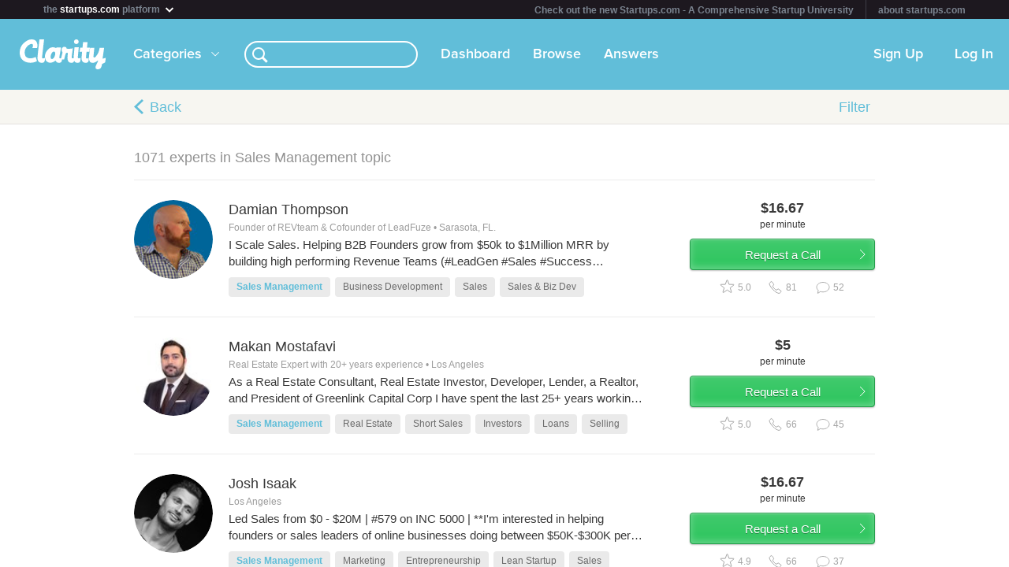

--- FILE ---
content_type: text/html; charset=utf-8
request_url: https://clarity.fm/topics/sales-management-10250?page=3
body_size: 20783
content:
<!DOCTYPE html>
<html>
<head>

  <script type="text/javascript">
    STRIPE_PUBLIC_KEY = 'pk_live_51NfWr9ANQl7HSjF3h6bbfslLNg9xzzrfDzxaqAG5vOgQFrD0L6CPiOvAADrEI7h0vvyywwYnVQKzZe5Ah1Qke0Qe00ghcuRUcr';
    WEPAY_CLIENT_ID = '137848';
    FRIENDLY_HOST = 'https://clarity.fm';
    AUTHENTICATED = false;
    CLARITY_VERSION = 138;
    FACEBOOK_KEY = '234242646631453';
    LINKEDIN_KEY = 'ji52d4ow5zt5';
    BILLABLE_CALL_LENGTH = 60;
    RAILS_ENV = 'production';
    CLARITY_TOLL_FREE_NUMBER = '1-800-375-4390';

    var CURRENT_MEMBER_EMAIL = '';
    var CURRENT_MEMBER_ID = '';

    !function(){var analytics=window.analytics=window.analytics||[];if(!analytics.initialize)if(analytics.invoked)window.console&&console.error&&console.error("Segment snippet included twice.");else{analytics.invoked=!0;analytics.methods=["trackSubmit","trackClick","trackLink","trackForm","pageview","identify","reset","group","track","ready","alias","debug","page","once","off","on","addSourceMiddleware","addIntegrationMiddleware","setAnonymousId","addDestinationMiddleware"];analytics.factory=function(e){return function(){var t=Array.prototype.slice.call(arguments);t.unshift(e);analytics.push(t);return analytics}};for(var e=0;e<analytics.methods.length;e++){var t=analytics.methods[e];analytics[t]=analytics.factory(t)}analytics.load=function(e,t){var n=document.createElement("script");n.type="text/javascript";n.async=!0;n.src="https://cdn.segment.com/analytics.js/v1/"+e+"/analytics.min.js";var a=document.getElementsByTagName("script")[0];a.parentNode.insertBefore(n,a);analytics._loadOptions=t};analytics.SNIPPET_VERSION="4.1.0";
    analytics.load("0PvTSsG8LJOE2aRtmI95DZK1wHSj5sEV");
    analytics.page(document.title, { path: window.location.pathname, url: window.location.href });
    if (CURRENT_MEMBER_ID && CURRENT_MEMBER_EMAIL) {
      analytics.identify(CURRENT_MEMBER_ID, { email: CURRENT_MEMBER_EMAIL });
    }
    }}();

    (function(history){
      var pushState = history.pushState;
      history.pushState = function(state) {
        if (typeof history.onpushstate == "function") {
            history.onpushstate({state: state});
        }
        setTimeout(function() {
          analytics.page(document.title || window.location.pathname, { path: window.location.pathname, url: window.location.href });
        }, 500);
        return pushState.apply(history, arguments);
      };
    })(window.history);



    var _boost = _boost || [];
    (function(){
        var u=(("https:" == document.location.protocol) ? "https://tracker.boostable.com/" : "http://tracker.boostable.com/");
        _boost.push(['setSiteId', 'BT-67351161-2']);
        _boost.push(['setTrackerUrl', u+'ping']);
        _boost.push(['enableLinkTracking']);
        var d=document, g=d.createElement('script'), s=d.getElementsByTagName('script')[0]; g.type='text/javascript'; g.defer=true; g.async=true; g.src=u+'boost.js';
        s.parentNode.insertBefore(g,s);
    })();


    var _gaq = _gaq || [];
    window.thirdPartyScripts = function() {
      _gaq.push(['_setAccount', 'UA-27194755-1']);
      _gaq.push(['_trackPageview']);

      (function() {
        var ga = document.createElement('script'); ga.type = 'text/javascript'; ga.async = true;
        ga.src = ('https:' == document.location.protocol ? 'https://ssl' : 'http://www') + '.google-analytics.com/ga.js';
        var s = document.getElementsByTagName('script')[0]; s.parentNode.insertBefore(ga, s);
      })();

      $(function() {
        setTimeout(function() {
          $('.flash-notice').slideUp('fast')
        }, 4000)
        $(".impersonate").click(function() {
          for (key in localStorage) { delete localStorage[key]; }
        })
      });

      (function() {
        var _fbq = window._fbq || (window._fbq = []);
        if (!_fbq.loaded) {
          var fbds = document.createElement('script');
          fbds.async = true;
          fbds.src = '//connect.facebook.net/en_US/fbds.js';
          var s = document.getElementsByTagName('script')[0];
          s.parentNode.insertBefore(fbds, s);
          _fbq.loaded = true;
        }
      _fbq.push(['addPixelId', '334120453406188']);
      _fbq.push(['addPixelId', '701836386601971']);
      })();
      window._fbq = window._fbq || [];
      window._fbq.push(['track', 'PixelInitialized', {}]);
    };

  </script>

  <meta charset=utf-8>

  <meta content="authenticity_token" name="csrf-param" />
<meta content="8/xYVtmZuTrQAP6IbAWr2XhZEvmxjmqVT7yAQGFJFLM=" name="csrf-token" />

  <meta name="format-detection" content="telephone=no" />

    <meta name="viewport" content="initial-scale=1.0, minimum-scale=1.0, maximum-scale=1.0, user-scalable=0"/>
    <meta name="apple-mobile-web-app-capable" content="yes" />
    <meta name="apple-mobile-web-app-status-bar-style" content="black" />
    <meta name="apple-mobile-web-app-title" content="Clarity" />


    <link rel="apple-touch-icon-precomposed" href="/assets/touch-icon-iphone-precomposed.png" />
    <link rel="apple-touch-icon-precomposed" sizes="72x72" href="/assets/touch-icon-ipad-precomposed.png" />
    <link rel="apple-touch-icon-precomposed" sizes="114x114" href="/assets/touch-icon-iphone-retina-precomposed.png" />
    <link rel="apple-touch-icon-precomposed" sizes="144x144" href="/assets/touch-icon-ipad-retina-precomposed.png" />

    <link rel="apple-touch-startup-image" media="(max-device-width: 480px) and not (-webkit-min-device-pixel-ratio: 2)" href="/assets/app/iphone.png" />
    <link rel="apple-touch-startup-image" media="(max-device-width: 480px) and (-webkit-min-device-pixel-ratio: 2)" href="/assets/app/iphone-retina.png" />
    <link rel="apple-touch-startup-image" media="(device-width: 320px) and (device-height: 568px) and (-webkit-device-pixel-ratio: 2)" href="/assets/app/iphone-retina-568h.png" />
    <link rel="apple-touch-startup-image" media="(min-device-width: 768px) and (orientation: portrait)" href="/assets/app/ipad-portrait.png" />
    <link rel="apple-touch-startup-image" media="(min-device-width: 768px) and (orientation: landscape)" href="/assets/app/ipad-landscape.png" />

  <meta name="apple-itunes-app" content="app-id=518385879">
  

<title>Sales Management – Advice from Experts – Clarity</title>
<meta name="description" content="Browse 50 experts in this topic" />
<meta name="keywords" content="">

<meta name="default-title" content="Clarity &mdash; On Demand Business Advice">

<meta property="og:title" content="Sales Management – Advice from Experts – Clarity"/>
<meta property="og:description" content="Browse 50 experts in this topic" />
<meta property="og:image" content="https://clarity.fm/assets/marketing/clarity-og-image.jpg" />
<meta property="og:site_name" content="Clarity" />
<meta property="og:type" content="website" />
<meta property="og:url" content="https://clarity.fm/topics/sales-management-10250" />

<link rel="canonical" href="https://clarity.fm/topics/sales-management-10250" />




  <link href="https://clarityfm-assets-production.s3.amazonaws.com/assets/app-6991c67c5d7d3f8b1cc6971358128cdf.css" media="screen" rel="stylesheet" type="text/css" />

  <!--[if lt IE 9]><link href="https://clarityfm-assets-production.s3.amazonaws.com/assets/app/common/ie8-1c6fd862ee2e2bd8483f7a2443f4cf00.css" media="screen" rel="stylesheet" type="text/css" /><![endif]-->

</head>
<body>
  <div pub-key="pub-7b32c6d2-3fa7-4dfb-981e-6be84bfa9826" sub-key="sub-70d77cd1-5d0a-11e1-a981-830448eddeb7" ssl="on" origin="pubsub.pubnub.com" id="pubnub"></div>

  <div id="fb-root"></div>

  <!--<div style="font-size:14px;line-height:1;padding:6px;text-align:center;position:fixed;top:0;background:#D86049;color:#FFF; width: 100%;font-weight:bold;z-index:999;">-->
<!--  Notice: Clarity is undergoing maintenance. Some features may be temporarily unavailable.-->
<!--</div>-->
<div id="scoPlatformHeader"></div>

  <div id="container" data-headjs-loading="true">
      <div class="burger-menu"></div>

    

    <div class="modal-overlay hidden"></div>
    <div class="modal-dialog hidden"></div>

      <article class="viewport" data-bootstrapped="true">
        <div class="panel">
          <header>
            <h2>Loading...</h2>
          </header>
          <article></article>
          <footer></footer>
        </div>
      </article>
  </div>

  



<noscript>

  <h1 class="main">Sales Management</h1>
  <nav class="simplenav">
  <ul>
    <li>
      <a href="/home">Home</a>
    </li>
    <li>
      &bull;
    </li>
    <li>
      <a href="/search">Search</a>
    </li>
    <li>
      <a href="/topics">Topics</a>
    </li>
    <li>
      <a href="/questions">Answers</a>
    </li>
    <li>
      &bull;
    </li>
    <li>
      <a href="/sign-in">Login</a>
    </li>
    <li>
      <a href="/signup">Signup</a>
    </li>
    <li>
      &bull;
    </li>
    <li>
      <a href="/how-it-works">How It Works</a>
    </li>
    <li>
      <a href="/customers">Customers</a>
    </li>
    <li>
      <a href="/help">Help</a>
    </li>
    <li>
      <a href="http://blog.clarity.fm">Blog</a>
    </li>
  </ul>
</nav>


  <ul class="contacts-list">
      <li class="member-item list-item member-card">
  <div class="image">
    <div class="user-profile-image-wrapper card">
      <img class="user-profile-image card" src="https://s3.amazonaws.com/clarityfm-production/users/pictures/605410/profile_square/PHOTO-2023-06-28-09-07-45.jpg?1767471010" />
    </div>
  </div><!-- /.image -->

  <div class="content">
    <div class="rpad-18">

      <div class="typo-title vspace-6 name" style="padding-top:5px;">
        <a href="/kadimigireesh" title="Kadimi gireesh">Kadimi gireesh</a>
      </div>

        <div class="typo-12 typo-dark-grey vspace-10 truncate location" style="max-height:15px">
          <i class="icon-map-marker"></i>
          Hyderabad
        </div>

      <div class="inset-div profile-stats typo-11 typo-bold">
        <span class="typo-13 left-profile-stat">
            $120.0<span class="typo-10">/min</span>
        </span>

          <span class="profile-detail profile-stat"><i class="fa-icon-star typo-13"></i>N/A</span>
          <span class="profile-detail profile-stat"><i class="fa-icon-comment typo-13"></i>0</span>

        <span class="typo-13 right-profile-stat">
            $2<span class="typo-10">/min</span>
        </span>
      </div>

    </div>

  </div><!-- /.content -->
  <div class="profile-text">
      <div class="profile-bio typo-12 typo-dark-grey truncate">Civil Engineer with 10+ years of experience in building materials and construction solutions, helping projects optimise cost, quality, and execution through practical, site-tested expertise.</div>
  </div>

  <div class="clearfix"></div>
</li>
      <li class="member-item list-item member-card">
  <div class="image">
    <div class="user-profile-image-wrapper card">
      <img class="user-profile-image card" src="https://s3.amazonaws.com/clarityfm-production/users/pictures/605740/profile_square/Jen_headshot.jpg?1767711591" />
    </div>
  </div><!-- /.image -->

  <div class="content">
    <div class="rpad-18">

      <div class="typo-title vspace-6 name" style="padding-top:5px;">
        <a href="/jennifer-ahern-watkins" title="Jennifer  Ahern Watkins, MSML">Jennifer  Ahern Watkins, MSML</a>
      </div>

        <div class="typo-12 typo-dark-grey vspace-10 truncate location" style="max-height:15px">
          <i class="icon-map-marker"></i>
          Port St. Lucie, FL
        </div>

      <div class="inset-div profile-stats typo-11 typo-bold">
        <span class="typo-13 left-profile-stat">
            $250.0<span class="typo-10">/min</span>
        </span>

          <span class="profile-detail profile-stat"><i class="fa-icon-star typo-13"></i>N/A</span>
          <span class="profile-detail profile-stat"><i class="fa-icon-comment typo-13"></i>0</span>

        <span class="typo-13 right-profile-stat">
            $4.17<span class="typo-10">/min</span>
        </span>
      </div>

    </div>

  </div><!-- /.content -->
  <div class="profile-text">
      <div class="profile-bio typo-12 typo-dark-grey truncate">Enterprise SaaS advisor specializing in government and public-sector sales. 10+ years supporting enterprise buyers on GTM strategy, pricing, product-market fit, and strategic partnerships. Formerly embedded with product and partnership teams guiding roadmap decisions, integrations, and acquisition diligence across GovTech and SaaS.</div>
  </div>

  <div class="clearfix"></div>
</li>
      <li class="member-item list-item member-card">
  <div class="image">
    <div class="user-profile-image-wrapper card">
      <img class="user-profile-image card" src="https://s3.amazonaws.com/clarityfm-production/users/pictures/588064/profile_square/1727682897075.jpeg?1754908511" />
    </div>
  </div><!-- /.image -->

  <div class="content">
    <div class="rpad-18">

      <div class="typo-title vspace-6 name" style="padding-top:5px;">
        <a href="/marlenefan" title="Marlene Rieanne.Fan">Marlene Rieanne.Fan</a>
      </div>

        <div class="typo-12 typo-dark-grey vspace-10 truncate location" style="max-height:15px">
          <i class="icon-map-marker"></i>
          Singapore
        </div>

      <div class="inset-div profile-stats typo-11 typo-bold">
        <span class="typo-13 left-profile-stat">
            $350.0<span class="typo-10">/min</span>
        </span>

          <span class="profile-detail profile-stat"><i class="fa-icon-star typo-13"></i>N/A</span>
          <span class="profile-detail profile-stat"><i class="fa-icon-comment typo-13"></i>0</span>

        <span class="typo-13 right-profile-stat">
            $5.83<span class="typo-10">/min</span>
        </span>
      </div>

    </div>

  </div><!-- /.content -->
  <div class="profile-text">
      <div class="profile-bio typo-12 typo-dark-grey truncate">A passionate Commercial Sales &amp; Marketing Manager with 10+ years of experience in the hospitality - Marriott International, Millennium Hotel and Resort Group, F&amp;B and lifestyle sectors. Expertise in 360° marketing strategy, brand partnerships and digital growth (social media, content, AI). Adept at managing business strategies that align with brand standards via story-telling. Proven ability to enhance brand visibility and drive customer engagement through innovative event planning and effective sales strategies.</div>
  </div>

  <div class="clearfix"></div>
</li>
      <li class="member-item list-item member-card">
  <div class="image">
    <div class="user-profile-image-wrapper card">
      <img class="user-profile-image card" src="https://s3.amazonaws.com/clarityfm-production/users/pictures/602460/profile_square/Snapchat-1896105747.jpg?1764873693" />
    </div>
  </div><!-- /.image -->

  <div class="content">
    <div class="rpad-18">

      <div class="typo-title vspace-6 name" style="padding-top:5px;">
        <a href="/tahir-shah" title="Tahir  Shah">Tahir  Shah</a>
      </div>

        <div class="typo-12 typo-dark-grey vspace-10 truncate location" style="max-height:15px">
          <i class="icon-map-marker"></i>
          Pakistan
        </div>

      <div class="inset-div profile-stats typo-11 typo-bold">
        <span class="typo-13 left-profile-stat">
            $60.0<span class="typo-10">/min</span>
        </span>

          <span class="profile-detail profile-stat"><i class="fa-icon-star typo-13"></i>N/A</span>
          <span class="profile-detail profile-stat"><i class="fa-icon-comment typo-13"></i>0</span>

        <span class="typo-13 right-profile-stat">
            $1<span class="typo-10">/min</span>
        </span>
      </div>

    </div>

  </div><!-- /.content -->
  <div class="profile-text">
      <div class="profile-bio typo-12 typo-dark-grey truncate">Amazon FBA consultant
Amazon seller central
Amazon bussiness
Amazon account
E-Commerece
</div>
  </div>

  <div class="clearfix"></div>
</li>
      <li class="member-item list-item member-card">
  <div class="image">
    <div class="user-profile-image-wrapper card">
      <img class="user-profile-image card" src="https://s3.amazonaws.com/clarityfm-production/users/pictures/552049/profile_square/IMG_20240509_170200_542.jpg?1729030075" />
    </div>
  </div><!-- /.image -->

  <div class="content">
    <div class="rpad-18">

      <div class="typo-title vspace-6 name" style="padding-top:5px;">
        <a href="/hindaboussadiq" title="Hind Aboussadiq">Hind Aboussadiq</a>
      </div>

        <div class="typo-12 typo-dark-grey vspace-10 truncate location" style="max-height:15px">
          <i class="icon-map-marker"></i>
          Dublin, Ireland
        </div>

      <div class="inset-div profile-stats typo-11 typo-bold">
        <span class="typo-13 left-profile-stat">
            $200.0<span class="typo-10">/min</span>
        </span>

          <span class="profile-detail profile-stat"><i class="fa-icon-star typo-13"></i>N/A</span>
          <span class="profile-detail profile-stat"><i class="fa-icon-comment typo-13"></i>0</span>

        <span class="typo-13 right-profile-stat">
            $3.33<span class="typo-10">/min</span>
        </span>
      </div>

    </div>

  </div><!-- /.content -->
  <div class="profile-text">
      <div class="profile-bio typo-12 typo-dark-grey truncate">Had different roles:
Account manager
Sales coach
Inside sales manager
Channel &amp; Distribution manager
Marketing business manager
Regional Sales leader</div>
  </div>

  <div class="clearfix"></div>
</li>
      <li class="member-item list-item member-card">
  <div class="image">
    <div class="user-profile-image-wrapper card">
      <img class="user-profile-image card" src="https://s3.amazonaws.com/clarityfm-production/users/pictures/601504/profile_square/Stelica.jpg?1764080924" />
    </div>
  </div><!-- /.image -->

  <div class="content">
    <div class="rpad-18">

      <div class="typo-title vspace-6 name" style="padding-top:5px;">
        <a href="/stelicagheorghita" title="Stelica Gheorghita">Stelica Gheorghita</a>
      </div>

        <div class="typo-12 typo-dark-grey vspace-10 truncate location" style="max-height:15px">
          <i class="icon-map-marker"></i>
          London
        </div>

      <div class="inset-div profile-stats typo-11 typo-bold">
        <span class="typo-13 left-profile-stat">
            $200.0<span class="typo-10">/min</span>
        </span>

          <span class="profile-detail profile-stat"><i class="fa-icon-star typo-13"></i>N/A</span>
          <span class="profile-detail profile-stat"><i class="fa-icon-comment typo-13"></i>0</span>

        <span class="typo-13 right-profile-stat">
            $3.33<span class="typo-10">/min</span>
        </span>
      </div>

    </div>

  </div><!-- /.content -->
  <div class="profile-text">
      <div class="profile-bio typo-12 typo-dark-grey truncate">A highly accomplished, commercially focused Client Business Executive and Sales Leader with a strong record of achieving business growth and high levels of client satisfaction.
With a hunter approach and attitude, self-motivated and balanced, with proven ability to build relationships and work collaboratively to drive results in Telecom and Technology Industries, covering a wide rage of market propositions in Network Automation with GenAI, System Integration Services, 5G/MPN Solutions, Digital Transformation, SaaS Solutions, Cloud and Data Management solutions. Breadth of experience in managing global teams with a substantial executive presence and gravitas; proficiency in influencing and negotiation across different groups. Client Centric and People Enabler.</div>
  </div>

  <div class="clearfix"></div>
</li>
      <li class="member-item list-item member-card">
  <div class="image">
    <div class="user-profile-image-wrapper card">
      <img class="user-profile-image card" src="https://s3.amazonaws.com/clarityfm-production/users/pictures/602194/profile_square/Nuno_Fonseca_Consulting_360_x_360.jpg?1764678114" />
    </div>
  </div><!-- /.image -->

  <div class="content">
    <div class="rpad-18">

      <div class="typo-title vspace-6 name" style="padding-top:5px;">
        <a href="/nunofonseca" title="Nuno Fonseca">Nuno Fonseca</a>
      </div>

        <div class="typo-12 typo-dark-grey vspace-10 truncate location" style="max-height:15px">
          <i class="icon-map-marker"></i>
          Lisbon
        </div>

      <div class="inset-div profile-stats typo-11 typo-bold">
        <span class="typo-13 left-profile-stat">
            $300.0<span class="typo-10">/min</span>
        </span>

          <span class="profile-detail profile-stat"><i class="fa-icon-star typo-13"></i>N/A</span>
          <span class="profile-detail profile-stat"><i class="fa-icon-comment typo-13"></i>0</span>

        <span class="typo-13 right-profile-stat">
            $5<span class="typo-10">/min</span>
        </span>
      </div>

    </div>

  </div><!-- /.content -->
  <div class="profile-text">
      <div class="profile-bio typo-12 typo-dark-grey truncate">Nuno Fonseca – Luxury Cruise &amp; Hospitality Executive. Founder of Nuno Fonseca Consulting, specializing in strategic sales optimization, leadership development, and operational excellence. 23 years of experience in the cruise industry, Expert in building high-performing teams, driving revenue growth, and mentoring leaders and founders in the cruise and hospitality sector.</div>
  </div>

  <div class="clearfix"></div>
</li>
      <li class="member-item list-item member-card">
  <div class="image">
    <div class="user-profile-image-wrapper card">
      <img class="user-profile-image card" src="https://s3.amazonaws.com/clarityfm-production/users/pictures/599545/profile_square/Photo_Self_May_2025.jpeg?1763290839" />
    </div>
  </div><!-- /.image -->

  <div class="content">
    <div class="rpad-18">

      <div class="typo-title vspace-6 name" style="padding-top:5px;">
        <a href="/gautamnandy" title="Gautam Nandy">Gautam Nandy</a>
      </div>


      <div class="inset-div profile-stats typo-11 typo-bold">
        <span class="typo-13 left-profile-stat">
            $100.0<span class="typo-10">/min</span>
        </span>

          <span class="profile-detail profile-stat"><i class="fa-icon-star typo-13"></i>N/A</span>
          <span class="profile-detail profile-stat"><i class="fa-icon-comment typo-13"></i>0</span>

        <span class="typo-13 right-profile-stat">
            $1.67<span class="typo-10">/min</span>
        </span>
      </div>

    </div>

  </div><!-- /.content -->
  <div class="profile-text">
      <div class="profile-bio typo-12 typo-dark-grey truncate">SaaS Sales &amp; Customer Success and Client Retention, Full Cycle revenue engine with 10+ years of experience. Expert in consultative selling and strategic partnerships
MBA - Sales and Marketing</div>
  </div>

  <div class="clearfix"></div>
</li>
      <li class="member-item list-item member-card">
  <div class="image">
    <div class="user-profile-image-wrapper card">
      <img class="user-profile-image card" src="https://s3.amazonaws.com/clarityfm-production/users/pictures/601193/profile_square/Gemini_Generated_Image_wo3anwo3anwo3anw.png?1763991932" />
    </div>
  </div><!-- /.image -->

  <div class="content">
    <div class="rpad-18">

      <div class="typo-title vspace-6 name" style="padding-top:5px;">
        <a href="/aliraza14" title="Ali Raza ">Ali Raza </a>
      </div>


      <div class="inset-div profile-stats typo-11 typo-bold">
        <span class="typo-13 left-profile-stat">
            $100.0<span class="typo-10">/min</span>
        </span>

          <span class="profile-detail profile-stat"><i class="fa-icon-star typo-13"></i>N/A</span>
          <span class="profile-detail profile-stat"><i class="fa-icon-comment typo-13"></i>0</span>

        <span class="typo-13 right-profile-stat">
            $1.67<span class="typo-10">/min</span>
        </span>
      </div>

    </div>

  </div><!-- /.content -->
  <div class="profile-text">
      <div class="profile-bio typo-12 typo-dark-grey truncate">Student at UIT University karachi, working locally on several graphic designing projects </div>
  </div>

  <div class="clearfix"></div>
</li>
      <li class="member-item list-item member-card">
  <div class="image">
    <div class="user-profile-image-wrapper card">
      <img class="user-profile-image card" src="https://s3.amazonaws.com/clarityfm-production/users/pictures/536329/profile_square/Berindei-177.jpg?1721573909" />
    </div>
  </div><!-- /.image -->

  <div class="content">
    <div class="rpad-18">

      <div class="typo-title vspace-6 name" style="padding-top:5px;">
        <a href="/bogdanberindei" title="Bogdan Berindei">Bogdan Berindei</a>
      </div>

        <div class="typo-12 typo-dark-grey vspace-10 truncate location" style="max-height:15px">
          <i class="icon-map-marker"></i>
          Romania
        </div>

      <div class="inset-div profile-stats typo-11 typo-bold">
        <span class="typo-13 left-profile-stat">
            $120.0<span class="typo-10">/min</span>
        </span>

          <span class="profile-detail profile-stat"><i class="fa-icon-star typo-13"></i>N/A</span>
          <span class="profile-detail profile-stat"><i class="fa-icon-comment typo-13"></i>0</span>

        <span class="typo-13 right-profile-stat">
            $2<span class="typo-10">/min</span>
        </span>
      </div>

    </div>

  </div><!-- /.content -->
  <div class="profile-text">
      <div class="profile-bio typo-12 typo-dark-grey truncate">Entrepreneur, Founder of EPICNAUTIC, Sales Expert and Business Development Expert</div>
  </div>

  <div class="clearfix"></div>
</li>
      <li class="member-item list-item member-card">
  <div class="image">
    <div class="user-profile-image-wrapper card">
      <img class="user-profile-image card" src="https://s3.amazonaws.com/clarityfm-production/users/pictures/551714/profile_square/M.jpg?1728906691" />
    </div>
  </div><!-- /.image -->

  <div class="content">
    <div class="rpad-18">

      <div class="typo-title vspace-6 name" style="padding-top:5px;">
        <a href="/muradalrabi" title="Murad murad">Murad murad</a>
      </div>

        <div class="typo-12 typo-dark-grey vspace-10 truncate location" style="max-height:15px">
          <i class="icon-map-marker"></i>
          Palestine 
        </div>

      <div class="inset-div profile-stats typo-11 typo-bold">
        <span class="typo-13 left-profile-stat">
            $100.0<span class="typo-10">/min</span>
        </span>

          <span class="profile-detail profile-stat"><i class="fa-icon-star typo-13"></i>N/A</span>
          <span class="profile-detail profile-stat"><i class="fa-icon-comment typo-13"></i>0</span>

        <span class="typo-13 right-profile-stat">
            $1.67<span class="typo-10">/min</span>
        </span>
      </div>

    </div>

  </div><!-- /.content -->
  <div class="profile-text">
      <div class="profile-bio typo-12 typo-dark-grey truncate">Career Objective: To secure a senior position in a reputable multinational corporation where I can leverage my expertise in sales and business development to create opportunities, drive revenue, and enhance customer satisfaction.

Professional Profile:

Over 18 years of experience in Sales, Business Development, and Customer Care Management.
Proven track record in exceeding sales targets and devising effective sales strategies.
Extensive experience in managing sales teams and improving customer service operations.
Professional Experience:

Sales Manager
Telnet – Palestine
December 2018 – Present

Developed and implemented strategic sales plans to maximize targets.
Managed sales and customer service teams, ensuring high customer satisfaction.
Enterprises Sales Manager
Matrix Group – Jordan
January 2018 – November 2018

Coordinated sales representatives&#x27; schedules and recruited new sales personnel.
Built lasting relationships with customers and met sales quotas.
Business Development Manager
Trans River Logistics Services LLC – Jordan
April 2017 – December 2017

Identified business opportunities and generated new sales revenue.
Sales Unit Manager
MetLife – Jordan
August 2016 – March 2017

Guided agents to achieve targets and provided exceptional customer service.
Key Skills:

Strategic Sales Planning
Team Management
Customer Relationship Management
Business Development
Performance Metrics Analysis
</div>
  </div>

  <div class="clearfix"></div>
</li>
      <li class="member-item list-item member-card">
  <div class="image">
    <div class="user-profile-image-wrapper card">
      <img class="user-profile-image card" src="https://s3.amazonaws.com/clarityfm-production/users/pictures/74545/profile_square/WhatsApp_Image_2020-12-08_at_15.13.44.jpeg?1612006150" />
    </div>
  </div><!-- /.image -->

  <div class="content">
    <div class="rpad-18">

      <div class="typo-title vspace-6 name" style="padding-top:5px;">
        <a href="/asktolik" title="אנטולי איידלמן‬‎">אנטולי איידלמן‬‎</a>
      </div>

        <div class="typo-12 typo-dark-grey vspace-10 truncate location" style="max-height:15px">
          <i class="icon-map-marker"></i>
          Israel , Haifa
        </div>

      <div class="inset-div profile-stats typo-11 typo-bold">
        <span class="typo-13 left-profile-stat">
            $60.0<span class="typo-10">/min</span>
        </span>

          <span class="profile-detail profile-stat"><i class="fa-icon-star typo-13"></i>N/A</span>
          <span class="profile-detail profile-stat"><i class="fa-icon-comment typo-13"></i>0</span>

        <span class="typo-13 right-profile-stat">
            $1<span class="typo-10">/min</span>
        </span>
      </div>

    </div>

  </div><!-- /.content -->
  <div class="profile-text">
      <div class="profile-bio typo-12 typo-dark-grey truncate">ייעוץ עסקי ליזמים בתחילת דרכם בתחום האונליין , הבעלים של קהילת החשדניסטים עם מעל 7 שנים ניסיון במגוון תחומי יזמות אפליקציות , קהילות , שירותים חודשיים , בניית סיסטמים , מציאת צוות והרכבת צוותים ועוד

</div>
  </div>

  <div class="clearfix"></div>
</li>
      <li class="member-item list-item member-card">
  <div class="image">
    <div class="user-profile-image-wrapper card">
      <img class="user-profile-image card" src="https://s3.amazonaws.com/clarityfm-production/users/pictures/593157/profile_square/Ivan-Stevanovic_profile_pic.jpg?1757693835" />
    </div>
  </div><!-- /.image -->

  <div class="content">
    <div class="rpad-18">

      <div class="typo-title vspace-6 name" style="padding-top:5px;">
        <a href="/ivansalesexcellencecoach" title="Ivan Stevanovic">Ivan Stevanovic</a>
      </div>

        <div class="typo-12 typo-dark-grey vspace-10 truncate location" style="max-height:15px">
          <i class="icon-map-marker"></i>
          Santa Cruz de Tenerife
        </div>

      <div class="inset-div profile-stats typo-11 typo-bold">
        <span class="typo-13 left-profile-stat">
            $300.0<span class="typo-10">/min</span>
        </span>

          <span class="profile-detail profile-stat"><i class="fa-icon-star typo-13"></i>N/A</span>
          <span class="profile-detail profile-stat"><i class="fa-icon-comment typo-13"></i>0</span>

        <span class="typo-13 right-profile-stat">
            $5<span class="typo-10">/min</span>
        </span>
      </div>

    </div>

  </div><!-- /.content -->
  <div class="profile-text">
      <div class="profile-bio typo-12 typo-dark-grey truncate">Consulted/coached 35+ sales leaders across EMEA boost their teams&#x27; sales confidence &amp; performance.
Consulted/coached 300+ sales professionals across EMEA maximize their readiness &amp; effectiveness in customer meetings.
Designes global sales enablement framework and processes that produced optimization of available resources and capabilities producing cost saving of 40%.
Designed sales enablement programs that delivered 44% increase in sales performance for global teams.
Helping close the biggest gap between modern B2B buyer and seller that saves financial losses of up to 1,5M Euros per 100 deals.</div>
  </div>

  <div class="clearfix"></div>
</li>
      <li class="member-item list-item member-card">
  <div class="image">
    <div class="user-profile-image-wrapper card">
      <img class="user-profile-image card" src="https://s3.amazonaws.com/clarityfm-production/users/pictures/568574/profile_square/Photo_corporate.jpg?1740483270" />
    </div>
  </div><!-- /.image -->

  <div class="content">
    <div class="rpad-18">

      <div class="typo-title vspace-6 name" style="padding-top:5px;">
        <a href="/michaeltron" title="Michael Tron">Michael Tron</a>
      </div>

        <div class="typo-12 typo-dark-grey vspace-10 truncate location" style="max-height:15px">
          <i class="icon-map-marker"></i>
          Brussels
        </div>

      <div class="inset-div profile-stats typo-11 typo-bold">
        <span class="typo-13 left-profile-stat">
            $175.0<span class="typo-10">/min</span>
        </span>

          <span class="profile-detail profile-stat"><i class="fa-icon-star typo-13"></i>N/A</span>
          <span class="profile-detail profile-stat"><i class="fa-icon-comment typo-13"></i>0</span>

        <span class="typo-13 right-profile-stat">
            $2.92<span class="typo-10">/min</span>
        </span>
      </div>

    </div>

  </div><!-- /.content -->
  <div class="profile-text">
      <div class="profile-bio typo-12 typo-dark-grey truncate">I help businesses scale sales, optimize market expansion, and penetrate new regions with data-driven strategies. With over a decade of experience in B2B sales, business development, and leadership, I’ve successfully built sales teams, launched GTM strategies, and driven revenue growth across EU &amp; UK markets.

Key Expertise:
✔ Sales Strategy &amp; Execution – Outbound, consultative sales, and deal-closing
✔ Market Expansion – Helping startups &amp; scale-ups enter new markets
✔ GTM Strategy – Building structured approaches for sustainable growth
✔ Sales Team Development – Hiring, training &amp; scaling teams
✔ B2B Startups &amp; Scale-ups – Fintech, SaaS, Cybersecurity, Cleantech, Neobanks and more

If you&#x27;re looking for actionable insights to accelerate your business growth, let’s connect!</div>
  </div>

  <div class="clearfix"></div>
</li>
      <li class="member-item list-item member-card">
  <div class="image">
    <div class="user-profile-image-wrapper card">
      <img class="user-profile-image card" src="https://s3.amazonaws.com/clarityfm-production/users/pictures/507744/profile_square/GG_PIC.JPG?1704903106" />
    </div>
  </div><!-- /.image -->

  <div class="content">
    <div class="rpad-18">

      <div class="typo-title vspace-6 name" style="padding-top:5px;">
        <a href="/garfieldgoulbourne" title="Garfield Goulbourne">Garfield Goulbourne</a>
      </div>

        <div class="typo-12 typo-dark-grey vspace-10 truncate location" style="max-height:15px">
          <i class="icon-map-marker"></i>
          Kingston, Jamaica
        </div>

      <div class="inset-div profile-stats typo-11 typo-bold">
        <span class="typo-13 left-profile-stat">
            $60.0<span class="typo-10">/min</span>
        </span>

          <span class="profile-detail profile-stat"><i class="fa-icon-star typo-13"></i>N/A</span>
          <span class="profile-detail profile-stat"><i class="fa-icon-comment typo-13"></i>0</span>

        <span class="typo-13 right-profile-stat">
            $1<span class="typo-10">/min</span>
        </span>
      </div>

    </div>

  </div><!-- /.content -->
  <div class="profile-text">
      <div class="profile-bio typo-12 typo-dark-grey truncate">Business &amp; Financial Consultant
Financial Literacy Expert 
Public Speaking &amp; Presenter</div>
  </div>

  <div class="clearfix"></div>
</li>
      <li class="member-item list-item member-card">
  <div class="image">
    <div class="user-profile-image-wrapper card">
      <img class="user-profile-image card" src="https://s3.amazonaws.com/clarityfm-production/users/pictures/605782/profile_square/IMG_4839.jpeg?1767871885" />
    </div>
  </div><!-- /.image -->

  <div class="content">
    <div class="rpad-18">

      <div class="typo-title vspace-6 name" style="padding-top:5px;">
        <a href="/stijnlukje" title="Stijn Lukje">Stijn Lukje</a>
      </div>

        <div class="typo-12 typo-dark-grey vspace-10 truncate location" style="max-height:15px">
          <i class="icon-map-marker"></i>
          Zwolle
        </div>

      <div class="inset-div profile-stats typo-11 typo-bold">
        <span class="typo-13 left-profile-stat">
            $60.0<span class="typo-10">/min</span>
        </span>

          <span class="profile-detail profile-stat"><i class="fa-icon-star typo-13"></i>N/A</span>
          <span class="profile-detail profile-stat"><i class="fa-icon-comment typo-13"></i>0</span>

        <span class="typo-13 right-profile-stat">
            $1<span class="typo-10">/min</span>
        </span>
      </div>

    </div>

  </div><!-- /.content -->
  <div class="profile-text">
      <div class="profile-bio typo-12 typo-dark-grey truncate">Background in international business and trade, with experience in complex, high-value cross-border trade within regulated and trust-based international markets.

Active in international commercial contexts involving trade, market considerations and business analysis, primarily focused on the Dutch and broader European business environment.</div>
  </div>

  <div class="clearfix"></div>
</li>
      <li class="member-item list-item member-card">
  <div class="image">
    <div class="user-profile-image-wrapper card">
      <img class="user-profile-image card" src="https://s3.amazonaws.com/clarityfm-production/users/pictures/503530/profile_square/d172213b-9966-4ece-bfc0-3fd4315d082a.jpeg?1700622177" />
    </div>
  </div><!-- /.image -->

  <div class="content">
    <div class="rpad-18">

      <div class="typo-title vspace-6 name" style="padding-top:5px;">
        <a href="/miguelcornejo1" title="Miguel Cornejo">Miguel Cornejo</a>
      </div>

        <div class="typo-12 typo-dark-grey vspace-10 truncate location" style="max-height:15px">
          <i class="icon-map-marker"></i>
          Lima, Peru
        </div>

      <div class="inset-div profile-stats typo-11 typo-bold">
        <span class="typo-13 left-profile-stat">
            $250.0<span class="typo-10">/min</span>
        </span>

          <span class="profile-detail profile-stat"><i class="fa-icon-star typo-13"></i>N/A</span>
          <span class="profile-detail profile-stat"><i class="fa-icon-comment typo-13"></i>0</span>

        <span class="typo-13 right-profile-stat">
            $4.17<span class="typo-10">/min</span>
        </span>
      </div>

    </div>

  </div><!-- /.content -->
  <div class="profile-text">
      <div class="profile-bio typo-12 typo-dark-grey truncate">+ 20 years of work experience in IT &amp; Strategy
Ex IBMer current Amazonian ( AWS)
Tenured sales consultant in cloud sales, IT infrastructure sales, and data management 
10 years one global management experience 
Expert in :
• Consultative Sales
• Creative Problem Solving
• Financial Management
• Agile Project &amp; Change Management
• Sales Planning &amp; Operations Management
• Go to Market &amp; Partners Strategy
Optimize your sales, go to market strategy, and transform your data into $$$
</div>
  </div>

  <div class="clearfix"></div>
</li>
      <li class="member-item list-item member-card">
  <div class="image">
    <div class="user-profile-image-wrapper card">
      <img class="user-profile-image card" src="https://clarityfm-assets-production.s3.amazonaws.com/assets/profile/empty-avatar-3c548de3d4809a0ad5d718fda68df8e4.png" />
    </div>
  </div><!-- /.image -->

  <div class="content">
    <div class="rpad-18">

      <div class="typo-title vspace-6 name" style="padding-top:5px;">
        <a href="/alessandrotondo" title="Alessandro Tondo">Alessandro Tondo</a>
      </div>

        <div class="typo-12 typo-dark-grey vspace-10 truncate location" style="max-height:15px">
          <i class="icon-map-marker"></i>
          Dallas Fort-Worth, TX
        </div>

      <div class="inset-div profile-stats typo-11 typo-bold">
        <span class="typo-13 left-profile-stat">
            $300.0<span class="typo-10">/min</span>
        </span>

          <span class="profile-detail profile-stat"><i class="fa-icon-star typo-13"></i>N/A</span>
          <span class="profile-detail profile-stat"><i class="fa-icon-comment typo-13"></i>0</span>

        <span class="typo-13 right-profile-stat">
            $5<span class="typo-10">/min</span>
        </span>
      </div>

    </div>

  </div><!-- /.content -->
  <div class="profile-text">
      <div class="profile-bio typo-12 typo-dark-grey truncate">B2B strategy and marketing executive (15+ yrs Europe &amp; North America), expert in go-to-market, pricing, and growth for industrial &amp; tech sectors.
</div>
  </div>

  <div class="clearfix"></div>
</li>
      <li class="member-item list-item member-card">
  <div class="image">
    <div class="user-profile-image-wrapper card">
      <img class="user-profile-image card" src="https://s3.amazonaws.com/clarityfm-production/users/pictures/519572/profile_square/IMG_5717.jpeg?1714389946" />
    </div>
  </div><!-- /.image -->

  <div class="content">
    <div class="rpad-18">

      <div class="typo-title vspace-6 name" style="padding-top:5px;">
        <a href="/sunkyadu" title="SUNKY ADU ">SUNKY ADU </a>
      </div>


      <div class="inset-div profile-stats typo-11 typo-bold">
        <span class="typo-13 left-profile-stat">
            $100.0<span class="typo-10">/min</span>
        </span>

          <span class="profile-detail profile-stat"><i class="fa-icon-star typo-13"></i>N/A</span>
          <span class="profile-detail profile-stat"><i class="fa-icon-comment typo-13"></i>0</span>

        <span class="typo-13 right-profile-stat">
            $1.67<span class="typo-10">/min</span>
        </span>
      </div>

    </div>

  </div><!-- /.content -->
  <div class="profile-text">
      <div class="profile-bio typo-12 typo-dark-grey truncate">Sales &amp; Negotiation Expert
Dynamic sales and negotiation expert offering tailored guidance and consultation services to enhance clients&#x27; sales effectiveness and negotiation skills. Specialized in developing customized strategies and providing comprehensive training to drive growth and success.
Experience:
* Sales &amp; Negotiation Consultant 
    * Developed and implemented strategies resulting in [specific outcomes]
    * Coached clients to achieve [specific achievements]
</div>
  </div>

  <div class="clearfix"></div>
</li>
      <li class="member-item list-item member-card">
  <div class="image">
    <div class="user-profile-image-wrapper card">
      <img class="user-profile-image card" src="https://s3.amazonaws.com/clarityfm-production/users/pictures/583234/profile_square/KadirDevrall_1.jpeg?1751463627" />
    </div>
  </div><!-- /.image -->

  <div class="content">
    <div class="rpad-18">

      <div class="typo-title vspace-6 name" style="padding-top:5px;">
        <a href="/kadirdevran" title="Kadir Devran">Kadir Devran</a>
      </div>

        <div class="typo-12 typo-dark-grey vspace-10 truncate location" style="max-height:15px">
          <i class="icon-map-marker"></i>
          Izmir, Turkey
        </div>

      <div class="inset-div profile-stats typo-11 typo-bold">
        <span class="typo-13 left-profile-stat">
            $100.0<span class="typo-10">/min</span>
        </span>

          <span class="profile-detail profile-stat"><i class="fa-icon-star typo-13"></i>N/A</span>
          <span class="profile-detail profile-stat"><i class="fa-icon-comment typo-13"></i>0</span>

        <span class="typo-13 right-profile-stat">
            $1.67<span class="typo-10">/min</span>
        </span>
      </div>

    </div>

  </div><!-- /.content -->
  <div class="profile-text">
      <div class="profile-bio typo-12 typo-dark-grey truncate">Global Management Consultant.
Business Growth Strategist ($2M+ pipelines) | Digital Transformation Leader for SMEs | Ex-IBM, GE Healthcare, Siemens. C-Suite Negotiator | Angel Investor &amp; Mentor | Passionate about scaling startups and e-commerce innovation.</div>
  </div>

  <div class="clearfix"></div>
</li>
      <li class="member-item list-item member-card">
  <div class="image">
    <div class="user-profile-image-wrapper card">
      <img class="user-profile-image card" src="https://s3.amazonaws.com/clarityfm-production/users/pictures/586361/profile_square/IMG_2516.jpeg?1753622270" />
    </div>
  </div><!-- /.image -->

  <div class="content">
    <div class="rpad-18">

      <div class="typo-title vspace-6 name" style="padding-top:5px;">
        <a href="/markweimann" title="Mark Weimann">Mark Weimann</a>
      </div>

        <div class="typo-12 typo-dark-grey vspace-10 truncate location" style="max-height:15px">
          <i class="icon-map-marker"></i>
          Atlanta, Ga
        </div>

      <div class="inset-div profile-stats typo-11 typo-bold">
        <span class="typo-13 left-profile-stat">
            $100.0<span class="typo-10">/min</span>
        </span>

          <span class="profile-detail profile-stat"><i class="fa-icon-star typo-13"></i>N/A</span>
          <span class="profile-detail profile-stat"><i class="fa-icon-comment typo-13"></i>0</span>

        <span class="typo-13 right-profile-stat">
            $1.67<span class="typo-10">/min</span>
        </span>
      </div>

    </div>

  </div><!-- /.content -->
  <div class="profile-text">
      <div class="profile-bio typo-12 typo-dark-grey truncate">I have started, ran and sold 5 businesses over a 30 year career. I have extensive experience in business start ups, development and management. I have a heart to serve and love coaching motivated individuals reach their goals in starting and running a business. I have been in retail, commercial, real estate and home service business sectors. It’s amazing what you can accomplish with little help and positive attitude.</div>
  </div>

  <div class="clearfix"></div>
</li>
      <li class="member-item list-item member-card">
  <div class="image">
    <div class="user-profile-image-wrapper card">
      <img class="user-profile-image card" src="https://clarityfm-assets-production.s3.amazonaws.com/assets/profile/empty-avatar-3c548de3d4809a0ad5d718fda68df8e4.png" />
    </div>
  </div><!-- /.image -->

  <div class="content">
    <div class="rpad-18">

      <div class="typo-title vspace-6 name" style="padding-top:5px;">
        <a href="/yusufadams" title="Yusuf Adams">Yusuf Adams</a>
      </div>

        <div class="typo-12 typo-dark-grey vspace-10 truncate location" style="max-height:15px">
          <i class="icon-map-marker"></i>
          South africa
        </div>

      <div class="inset-div profile-stats typo-11 typo-bold">
        <span class="typo-13 left-profile-stat">
            $60.0<span class="typo-10">/min</span>
        </span>

          <span class="profile-detail profile-stat"><i class="fa-icon-star typo-13"></i>N/A</span>
          <span class="profile-detail profile-stat"><i class="fa-icon-comment typo-13"></i>0</span>

        <span class="typo-13 right-profile-stat">
            $1<span class="typo-10">/min</span>
        </span>
      </div>

    </div>

  </div><!-- /.content -->
  <div class="profile-text">
      <div class="profile-bio typo-12 typo-dark-grey truncate">As an experienced sales representative, I am committed to facilitating professional development within the sales industry. My focus extends beyond achieving individual sales targets; I am dedicated to educating and assisting colleagues who encounter challenges in effectively marketing their products. Through strategic guidance and tailored insights, I empower individuals to reach their target audiences and optimize sales performance.</div>
  </div>

  <div class="clearfix"></div>
</li>
      <li class="member-item list-item member-card">
  <div class="image">
    <div class="user-profile-image-wrapper card">
      <img class="user-profile-image card" src="https://s3.amazonaws.com/clarityfm-production/users/pictures/580911/profile_square/1746776314252.jpg?1749998360" />
    </div>
  </div><!-- /.image -->

  <div class="content">
    <div class="rpad-18">

      <div class="typo-title vspace-6 name" style="padding-top:5px;">
        <a href="/asitnegi" title="Asit Kumar Negi">Asit Kumar Negi</a>
      </div>

        <div class="typo-12 typo-dark-grey vspace-10 truncate location" style="max-height:15px">
          <i class="icon-map-marker"></i>
          Bengaluru, Karnataka , INDIA
        </div>

      <div class="inset-div profile-stats typo-11 typo-bold">
        <span class="typo-13 left-profile-stat">
            $150.0<span class="typo-10">/min</span>
        </span>

          <span class="profile-detail profile-stat"><i class="fa-icon-star typo-13"></i>N/A</span>
          <span class="profile-detail profile-stat"><i class="fa-icon-comment typo-13"></i>0</span>

        <span class="typo-13 right-profile-stat">
            $2.5<span class="typo-10">/min</span>
        </span>
      </div>

    </div>

  </div><!-- /.content -->
  <div class="profile-text">
      <div class="profile-bio typo-12 typo-dark-grey truncate">Leadership Coach &amp; Transformation Mentor with 20+ years in corporate strategy and sales leadership. Coached senior executives and startup founders to lead with clarity, confidence, and inner alignment. Specialized in integrating ancient wisdom and modern psychology to unlock authentic, high-performance leadership.</div>
  </div>

  <div class="clearfix"></div>
</li>
      <li class="member-item list-item member-card">
  <div class="image">
    <div class="user-profile-image-wrapper card">
      <img class="user-profile-image card" src="https://clarityfm-assets-production.s3.amazonaws.com/assets/profile/empty-avatar-3c548de3d4809a0ad5d718fda68df8e4.png" />
    </div>
  </div><!-- /.image -->

  <div class="content">
    <div class="rpad-18">

      <div class="typo-title vspace-6 name" style="padding-top:5px;">
        <a href="/jayneparker" title="Winfred Wanjiku">Winfred Wanjiku</a>
      </div>

        <div class="typo-12 typo-dark-grey vspace-10 truncate location" style="max-height:15px">
          <i class="icon-map-marker"></i>
          Nairobi, KEN
        </div>

      <div class="inset-div profile-stats typo-11 typo-bold">
        <span class="typo-13 left-profile-stat">
            $100.0<span class="typo-10">/min</span>
        </span>

          <span class="profile-detail profile-stat"><i class="fa-icon-star typo-13"></i>N/A</span>
          <span class="profile-detail profile-stat"><i class="fa-icon-comment typo-13"></i>0</span>

        <span class="typo-13 right-profile-stat">
            $1.67<span class="typo-10">/min</span>
        </span>
      </div>

    </div>

  </div><!-- /.content -->
  <div class="profile-text">
      <div class="profile-bio typo-12 typo-dark-grey truncate">Banking Industry- Sales executive 3 years
Telecommunication-Sales Representative 4 years
Digital Matketing-Paid Media Buyer 2 years</div>
  </div>

  <div class="clearfix"></div>
</li>
      <li class="member-item list-item member-card">
  <div class="image">
    <div class="user-profile-image-wrapper card">
      <img class="user-profile-image card" src="https://s3.amazonaws.com/clarityfm-production/users/pictures/582508/profile_square/AP.jpg?1750967221" />
    </div>
  </div><!-- /.image -->

  <div class="content">
    <div class="rpad-18">

      <div class="typo-title vspace-6 name" style="padding-top:5px;">
        <a href="/alyssasullivan" title="Alyssa Sullivan">Alyssa Sullivan</a>
      </div>

        <div class="typo-12 typo-dark-grey vspace-10 truncate location" style="max-height:15px">
          <i class="icon-map-marker"></i>
          New Jersey
        </div>

      <div class="inset-div profile-stats typo-11 typo-bold">
        <span class="typo-13 left-profile-stat">
            $100.0<span class="typo-10">/min</span>
        </span>

          <span class="profile-detail profile-stat"><i class="fa-icon-star typo-13"></i>N/A</span>
          <span class="profile-detail profile-stat"><i class="fa-icon-comment typo-13"></i>0</span>

        <span class="typo-13 right-profile-stat">
            $1.67<span class="typo-10">/min</span>
        </span>
      </div>

    </div>

  </div><!-- /.content -->
  <div class="profile-text">
      <div class="profile-bio typo-12 typo-dark-grey truncate">25+ Years of Leadership and Sales Experience

Currently Head of Sales for a Start Up and Previously Regional leaders for B2B and Managing Director of Luxury Retail boutiques
</div>
  </div>

  <div class="clearfix"></div>
</li>
      <li class="member-item list-item member-card">
  <div class="image">
    <div class="user-profile-image-wrapper card">
      <img class="user-profile-image card" src="https://s3.amazonaws.com/clarityfm-production/users/pictures/591361/profile_square/IMG_3768.jpeg?1756311009" />
    </div>
  </div><!-- /.image -->

  <div class="content">
    <div class="rpad-18">

      <div class="typo-title vspace-6 name" style="padding-top:5px;">
        <a href="/giovannibruere" title="Giovanni Bruere">Giovanni Bruere</a>
      </div>

        <div class="typo-12 typo-dark-grey vspace-10 truncate location" style="max-height:15px">
          <i class="icon-map-marker"></i>
          Paris, France
        </div>

      <div class="inset-div profile-stats typo-11 typo-bold">
        <span class="typo-13 left-profile-stat">
            $150.0<span class="typo-10">/min</span>
        </span>

          <span class="profile-detail profile-stat"><i class="fa-icon-star typo-13"></i>N/A</span>
          <span class="profile-detail profile-stat"><i class="fa-icon-comment typo-13"></i>0</span>

        <span class="typo-13 right-profile-stat">
            $2.5<span class="typo-10">/min</span>
        </span>
      </div>

    </div>

  </div><!-- /.content -->
  <div class="profile-text">
      <div class="profile-bio typo-12 typo-dark-grey truncate">15 years in SaaS sales, countless deals closed, teams built, mistakes made (and learned from). If you want honest, practical advice on GTM, pipeline, or just surviving hyper-growth, let’s talk!</div>
  </div>

  <div class="clearfix"></div>
</li>
      <li class="member-item list-item member-card">
  <div class="image">
    <div class="user-profile-image-wrapper card">
      <img class="user-profile-image card" src="https://s3.amazonaws.com/clarityfm-production/users/pictures/576920/profile_square/1536695283565.jpeg?1746732089" />
    </div>
  </div><!-- /.image -->

  <div class="content">
    <div class="rpad-18">

      <div class="typo-title vspace-6 name" style="padding-top:5px;">
        <a href="/russelleldridge" title="Russell Eldridge">Russell Eldridge</a>
      </div>

        <div class="typo-12 typo-dark-grey vspace-10 truncate location" style="max-height:15px">
          <i class="icon-map-marker"></i>
          Tampa, FL
        </div>

      <div class="inset-div profile-stats typo-11 typo-bold">
        <span class="typo-13 left-profile-stat">
            $60.0<span class="typo-10">/min</span>
        </span>

          <span class="profile-detail profile-stat"><i class="fa-icon-star typo-13"></i>N/A</span>
          <span class="profile-detail profile-stat"><i class="fa-icon-comment typo-13"></i>0</span>

        <span class="typo-13 right-profile-stat">
            $1<span class="typo-10">/min</span>
        </span>
      </div>

    </div>

  </div><!-- /.content -->
  <div class="profile-text">
      <div class="profile-bio typo-12 typo-dark-grey truncate">Startup sales leader with 10+ yrs scaling SaaS &amp; marketplaces. I help founders build GTM systems that convert.</div>
  </div>

  <div class="clearfix"></div>
</li>
      <li class="member-item list-item member-card">
  <div class="image">
    <div class="user-profile-image-wrapper card">
      <img class="user-profile-image card" src="https://s3.amazonaws.com/clarityfm-production/users/pictures/516409/profile_square/Screenshot_2024-03-19_175258.png?1711623646" />
    </div>
  </div><!-- /.image -->

  <div class="content">
    <div class="rpad-18">

      <div class="typo-title vspace-6 name" style="padding-top:5px;">
        <a href="/verolizehendricks" title="Verolize Hendricks">Verolize Hendricks</a>
      </div>

        <div class="typo-12 typo-dark-grey vspace-10 truncate location" style="max-height:15px">
          <i class="icon-map-marker"></i>
          South Africa Cape Town 
        </div>

      <div class="inset-div profile-stats typo-11 typo-bold">
        <span class="typo-13 left-profile-stat">
            $100.0<span class="typo-10">/min</span>
        </span>

          <span class="profile-detail profile-stat"><i class="fa-icon-star typo-13"></i>N/A</span>
          <span class="profile-detail profile-stat"><i class="fa-icon-comment typo-13"></i>0</span>

        <span class="typo-13 right-profile-stat">
            $1.67<span class="typo-10">/min</span>
        </span>
      </div>

    </div>

  </div><!-- /.content -->
  <div class="profile-text">
      <div class="profile-bio typo-12 typo-dark-grey truncate">Worked with kids before.
Worked in a nursing home
Worked my last job as a sales and marketing company
Worked in customer service as well.

Currently studying Human Resource Management. Worked at Amazon, Capita and as a phycologist. </div>
  </div>

  <div class="clearfix"></div>
</li>
      <li class="member-item list-item member-card">
  <div class="image">
    <div class="user-profile-image-wrapper card">
      <img class="user-profile-image card" src="https://s3.amazonaws.com/clarityfm-production/users/pictures/525621/profile_square/41e0c116-fd96-4755-b9ce-35330e9aad18_(3).jpg?1717082320" />
    </div>
  </div><!-- /.image -->

  <div class="content">
    <div class="rpad-18">

      <div class="typo-title vspace-6 name" style="padding-top:5px;">
        <a href="/durojaiyeakindeinde" title="ALFRED AKINDEINDE">ALFRED AKINDEINDE</a>
      </div>

        <div class="typo-12 typo-dark-grey vspace-10 truncate location" style="max-height:15px">
          <i class="icon-map-marker"></i>
          TORONTO, ONTARIO CANADA
        </div>

      <div class="inset-div profile-stats typo-11 typo-bold">
        <span class="typo-13 left-profile-stat">
            $100.0<span class="typo-10">/min</span>
        </span>

          <span class="profile-detail profile-stat"><i class="fa-icon-star typo-13"></i>N/A</span>
          <span class="profile-detail profile-stat"><i class="fa-icon-comment typo-13"></i>0</span>

        <span class="typo-13 right-profile-stat">
            $1.67<span class="typo-10">/min</span>
        </span>
      </div>

    </div>

  </div><!-- /.content -->
  <div class="profile-text">
      <div class="profile-bio typo-12 typo-dark-grey truncate">A professional International Management and Insurance Advisor/Consultant with wealth of experience spanning over 2 decades.</div>
  </div>

  <div class="clearfix"></div>
</li>
      <li class="member-item list-item member-card">
  <div class="image">
    <div class="user-profile-image-wrapper card">
      <img class="user-profile-image card" src="https://s3.amazonaws.com/clarityfm-production/users/pictures/592423/profile_square/thumbnail.jpeg?1757056576" />
    </div>
  </div><!-- /.image -->

  <div class="content">
    <div class="rpad-18">

      <div class="typo-title vspace-6 name" style="padding-top:5px;">
        <a href="/shyam-chatomalraichandani" title="Shyam Chatomal Raichandani">Shyam Chatomal Raichandani</a>
      </div>

        <div class="typo-12 typo-dark-grey vspace-10 truncate location" style="max-height:15px">
          <i class="icon-map-marker"></i>
          London, United Kingdom
        </div>

      <div class="inset-div profile-stats typo-11 typo-bold">
        <span class="typo-13 left-profile-stat">
            $100.0<span class="typo-10">/min</span>
        </span>

          <span class="profile-detail profile-stat"><i class="fa-icon-star typo-13"></i>N/A</span>
          <span class="profile-detail profile-stat"><i class="fa-icon-comment typo-13"></i>0</span>

        <span class="typo-13 right-profile-stat">
            $1.67<span class="typo-10">/min</span>
        </span>
      </div>

    </div>

  </div><!-- /.content -->
  <div class="profile-text">
      <div class="profile-bio typo-12 typo-dark-grey truncate">My name is Shyam Raichandani. I’m a seasoned Sales and Marketing Leader with over 35 years of global experience across hospitality, apparel, consumer goods, electronics, and international trade. Throughout my career, I’ve specialized in driving business growth, expanding into new markets, and building strong client relationships across Asia, the Middle East, Europe, and the Americas. I’ve held leadership roles such as Senior Operating Manager, Senior Project Manager, and International Marketing Manager, where I successfully increased revenues, opened new markets, and led cross-cultural teams. I bring a strong background in international sales, marketing strategy, and project management, and I’m now looking to leverage this expertise in a Senior Marketing Manager role to deliver measurable growth and innovation.</div>
  </div>

  <div class="clearfix"></div>
</li>
      <li class="member-item list-item member-card">
  <div class="image">
    <div class="user-profile-image-wrapper card">
      <img class="user-profile-image card" src="https://s3.amazonaws.com/clarityfm-production/users/pictures/575168/profile_square/Neeraj_New.jpg?1745331956" />
    </div>
  </div><!-- /.image -->

  <div class="content">
    <div class="rpad-18">

      <div class="typo-title vspace-6 name" style="padding-top:5px;">
        <a href="/neerajkmrpandey" title="Neeraj Pandey">Neeraj Pandey</a>
      </div>


      <div class="inset-div profile-stats typo-11 typo-bold">
        <span class="typo-13 left-profile-stat">
            $60.0<span class="typo-10">/min</span>
        </span>

          <span class="profile-detail profile-stat"><i class="fa-icon-star typo-13"></i>N/A</span>
          <span class="profile-detail profile-stat"><i class="fa-icon-comment typo-13"></i>0</span>

        <span class="typo-13 right-profile-stat">
            $1<span class="typo-10">/min</span>
        </span>
      </div>

    </div>

  </div><!-- /.content -->
  <div class="profile-text">
      <div class="profile-bio typo-12 typo-dark-grey truncate">I’m a Certified Business &amp; Life Coach with 20+ years of global leadership experience in IT, EdTech, and BFSI. I’ve coached 1000+ professionals across 10+ countries, specialising in career transitions, leadership growth, interview prep, and workplace success. I bring deep expertise in empowering professionals, from emerging leaders to Fortune 500 executives, through clarity, actionable strategies, and result-driven transformation. Currently coaching via TaskHuman for clients at Zoom, UNHCR, Juniper, Finastra, and more.</div>
  </div>

  <div class="clearfix"></div>
</li>
      <li class="member-item list-item member-card">
  <div class="image">
    <div class="user-profile-image-wrapper card">
      <img class="user-profile-image card" src="https://s3.amazonaws.com/clarityfm-production/users/pictures/576168/profile_square/WhatsApp_Image_2025-05-01_at_4.09.02_AM.jpeg?1746052790" />
    </div>
  </div><!-- /.image -->

  <div class="content">
    <div class="rpad-18">

      <div class="typo-title vspace-6 name" style="padding-top:5px;">
        <a href="/pratibhasingh-foujdar" title="Pratibha Singh Foujdar">Pratibha Singh Foujdar</a>
      </div>

        <div class="typo-12 typo-dark-grey vspace-10 truncate location" style="max-height:15px">
          <i class="icon-map-marker"></i>
          India
        </div>

      <div class="inset-div profile-stats typo-11 typo-bold">
        <span class="typo-13 left-profile-stat">
            $100.0<span class="typo-10">/min</span>
        </span>

          <span class="profile-detail profile-stat"><i class="fa-icon-star typo-13"></i>N/A</span>
          <span class="profile-detail profile-stat"><i class="fa-icon-comment typo-13"></i>0</span>

        <span class="typo-13 right-profile-stat">
            $1.67<span class="typo-10">/min</span>
        </span>
      </div>

    </div>

  </div><!-- /.content -->
  <div class="profile-text">
      <div class="profile-bio typo-12 typo-dark-grey truncate">B2B Sales | Enterprise Deals | Outbound | GTM Strategy | Pipeline Building | SaaS Growth | Founder Sales | Deal Structuring | Revenue Engines | Leadership | Advisory

</div>
  </div>

  <div class="clearfix"></div>
</li>
      <li class="member-item list-item member-card">
  <div class="image">
    <div class="user-profile-image-wrapper card">
      <img class="user-profile-image card" src="https://s3.amazonaws.com/clarityfm-production/users/pictures/515088/profile_square/5.39.17_.jpg?1710927568" />
    </div>
  </div><!-- /.image -->

  <div class="content">
    <div class="rpad-18">

      <div class="typo-title vspace-6 name" style="padding-top:5px;">
        <a href="/bobbymotwani" title="Bobby Motwani">Bobby Motwani</a>
      </div>

        <div class="typo-12 typo-dark-grey vspace-10 truncate location" style="max-height:15px">
          <i class="icon-map-marker"></i>
          india
        </div>

      <div class="inset-div profile-stats typo-11 typo-bold">
        <span class="typo-13 left-profile-stat">
            $100.0<span class="typo-10">/min</span>
        </span>

          <span class="profile-detail profile-stat"><i class="fa-icon-star typo-13"></i>N/A</span>
          <span class="profile-detail profile-stat"><i class="fa-icon-comment typo-13"></i>0</span>

        <span class="typo-13 right-profile-stat">
            $1.67<span class="typo-10">/min</span>
        </span>
      </div>

    </div>

  </div><!-- /.content -->
  <div class="profile-text">
      <div class="profile-bio typo-12 typo-dark-grey truncate"> Experienced stock trader and financial advisor with a proven track record of success in navigating volatile markets and maximizing returns for clients.</div>
  </div>

  <div class="clearfix"></div>
</li>
      <li class="member-item list-item member-card">
  <div class="image">
    <div class="user-profile-image-wrapper card">
      <img class="user-profile-image card" src="https://s3.amazonaws.com/clarityfm-production/users/pictures/587257/profile_square/Alanzo_new_2024.jpg?1754302966" />
    </div>
  </div><!-- /.image -->

  <div class="content">
    <div class="rpad-18">

      <div class="typo-title vspace-6 name" style="padding-top:5px;">
        <a href="/alanzoblackstock" title="Alanzo Blackstock">Alanzo Blackstock</a>
      </div>

        <div class="typo-12 typo-dark-grey vspace-10 truncate location" style="max-height:15px">
          <i class="icon-map-marker"></i>
          United Kingdom
        </div>

      <div class="inset-div profile-stats typo-11 typo-bold">
        <span class="typo-13 left-profile-stat">
            $200.0<span class="typo-10">/min</span>
        </span>

          <span class="profile-detail profile-stat"><i class="fa-icon-star typo-13"></i>N/A</span>
          <span class="profile-detail profile-stat"><i class="fa-icon-comment typo-13"></i>0</span>

        <span class="typo-13 right-profile-stat">
            $3.33<span class="typo-10">/min</span>
        </span>
      </div>

    </div>

  </div><!-- /.content -->
  <div class="profile-text">
      <div class="profile-bio typo-12 typo-dark-grey truncate">Senior Director at ServiceNow with over 35 years in the IT industry, Alanzo Blackstock specializes in channel sales, strategic partnerships, and ecosystem growth. He’s held leadership roles at Cisco, VMware, and ServiceNow, driving partner success across the UK &amp; Ireland. With an MBA from Warwick Business School, Alanzo is known for his integrity, coaching mindset, and passion for digital transformation and leadership.</div>
  </div>

  <div class="clearfix"></div>
</li>
      <li class="member-item list-item member-card">
  <div class="image">
    <div class="user-profile-image-wrapper card">
      <img class="user-profile-image card" src="https://s3.amazonaws.com/clarityfm-production/users/pictures/573770/profile_square/IMG_4630.jpeg?1744127080" />
    </div>
  </div><!-- /.image -->

  <div class="content">
    <div class="rpad-18">

      <div class="typo-title vspace-6 name" style="padding-top:5px;">
        <a href="/gerardobecerra-cepeda" title="Gerardo Becerra Cepeda">Gerardo Becerra Cepeda</a>
      </div>

        <div class="typo-12 typo-dark-grey vspace-10 truncate location" style="max-height:15px">
          <i class="icon-map-marker"></i>
          Cajica, Cundinamarca, Colombia
        </div>

      <div class="inset-div profile-stats typo-11 typo-bold">
        <span class="typo-13 left-profile-stat">
            $150.0<span class="typo-10">/min</span>
        </span>

          <span class="profile-detail profile-stat"><i class="fa-icon-star typo-13"></i>N/A</span>
          <span class="profile-detail profile-stat"><i class="fa-icon-comment typo-13"></i>0</span>

        <span class="typo-13 right-profile-stat">
            $2.5<span class="typo-10">/min</span>
        </span>
      </div>

    </div>

  </div><!-- /.content -->
  <div class="profile-text">
      <div class="profile-bio typo-12 typo-dark-grey truncate">45 years Old man, Professional in Industrial Engineering in Colombia. Worked for more than 19 years in sales departament, being sales man, Branch Director, product manager, sales Manager and having my own companie. I am very passionate about professional sales, and to be a good leader</div>
  </div>

  <div class="clearfix"></div>
</li>
      <li class="member-item list-item member-card">
  <div class="image">
    <div class="user-profile-image-wrapper card">
      <img class="user-profile-image card" src="https://s3.amazonaws.com/clarityfm-production/users/pictures/572639/profile_square/Linkedin_image.jpeg?1743253024" />
    </div>
  </div><!-- /.image -->

  <div class="content">
    <div class="rpad-18">

      <div class="typo-title vspace-6 name" style="padding-top:5px;">
        <a href="/rahuldsouza" title="Rahul Dsouza">Rahul Dsouza</a>
      </div>

        <div class="typo-12 typo-dark-grey vspace-10 truncate location" style="max-height:15px">
          <i class="icon-map-marker"></i>
          India
        </div>

      <div class="inset-div profile-stats typo-11 typo-bold">
        <span class="typo-13 left-profile-stat">
            $120.0<span class="typo-10">/min</span>
        </span>

          <span class="profile-detail profile-stat"><i class="fa-icon-star typo-13"></i>N/A</span>
          <span class="profile-detail profile-stat"><i class="fa-icon-comment typo-13"></i>0</span>

        <span class="typo-13 right-profile-stat">
            $2<span class="typo-10">/min</span>
        </span>
      </div>

    </div>

  </div><!-- /.content -->
  <div class="profile-text">
      <div class="profile-bio typo-12 typo-dark-grey truncate">Sales &amp; Strategy Leader | Infrastructure &amp; Construction Expert | Business Growth &amp; Market Expansion | Key Account Specialist | Product Management | Deal Maker &amp; Negotiator</div>
  </div>

  <div class="clearfix"></div>
</li>
      <li class="member-item list-item member-card">
  <div class="image">
    <div class="user-profile-image-wrapper card">
      <img class="user-profile-image card" src="https://s3.amazonaws.com/clarityfm-production/users/pictures/546999/profile_square/DSC_7073.jpg?1726317603" />
    </div>
  </div><!-- /.image -->

  <div class="content">
    <div class="rpad-18">

      <div class="typo-title vspace-6 name" style="padding-top:5px;">
        <a href="/mushtaqinzamam" title="Inzamam Mushtaq">Inzamam Mushtaq</a>
      </div>

        <div class="typo-12 typo-dark-grey vspace-10 truncate location" style="max-height:15px">
          <i class="icon-map-marker"></i>
          Manama , Bahrain
        </div>

      <div class="inset-div profile-stats typo-11 typo-bold">
        <span class="typo-13 left-profile-stat">
            $100.0<span class="typo-10">/min</span>
        </span>

          <span class="profile-detail profile-stat"><i class="fa-icon-star typo-13"></i>N/A</span>
          <span class="profile-detail profile-stat"><i class="fa-icon-comment typo-13"></i>0</span>

        <span class="typo-13 right-profile-stat">
            $1.67<span class="typo-10">/min</span>
        </span>
      </div>

    </div>

  </div><!-- /.content -->
  <div class="profile-text">
      <div class="profile-bio typo-12 typo-dark-grey truncate">13+ years of experience in global sales, B2B marketing, and business development across the Middle East &amp; Africa. Founder &amp; MD at M A B International W.L.L., driving growth in industrial solutions. Regional Sales Manager at ARC Energy &amp; ASTEC, handling top accounts in petrochemicals, utilities, and power sectors. Certified in CPSP , CSPO &amp; CSM, with a knack for market research, go-to-market strategies, and building strong client relationships. Passionate about innovation, strategic planning, and helping businesses scale globally. Also: photography enthusiast, world traveler, aspiring actor, and language learner.</div>
  </div>

  <div class="clearfix"></div>
</li>
      <li class="member-item list-item member-card">
  <div class="image">
    <div class="user-profile-image-wrapper card">
      <img class="user-profile-image card" src="https://s3.amazonaws.com/clarityfm-production/users/pictures/593733/profile_square/CH_Headshot_1.png?1758012840" />
    </div>
  </div><!-- /.image -->

  <div class="content">
    <div class="rpad-18">

      <div class="typo-title vspace-6 name" style="padding-top:5px;">
        <a href="/charleshamilton" title="charles hamilton">charles hamilton</a>
      </div>

        <div class="typo-12 typo-dark-grey vspace-10 truncate location" style="max-height:15px">
          <i class="icon-map-marker"></i>
          London, United Kingdom
        </div>

      <div class="inset-div profile-stats typo-11 typo-bold">
        <span class="typo-13 left-profile-stat">
            $100.0<span class="typo-10">/min</span>
        </span>

          <span class="profile-detail profile-stat"><i class="fa-icon-star typo-13"></i>N/A</span>
          <span class="profile-detail profile-stat"><i class="fa-icon-comment typo-13"></i>0</span>

        <span class="typo-13 right-profile-stat">
            $1.67<span class="typo-10">/min</span>
        </span>
      </div>

    </div>

  </div><!-- /.content -->
  <div class="profile-text">
      <div class="profile-bio typo-12 typo-dark-grey truncate">Senior business development executive with extensive B2B commercial and operational leadership experience in edtech. Passionate about purpose-driven, ethical technology, measurable impact and developing individuals and teams to deliver business growth.</div>
  </div>

  <div class="clearfix"></div>
</li>
      <li class="member-item list-item member-card">
  <div class="image">
    <div class="user-profile-image-wrapper card">
      <img class="user-profile-image card" src="https://s3.amazonaws.com/clarityfm-production/users/pictures/568318/profile_square/Chuck_Pro_Pic2.jpg?1740332472" />
    </div>
  </div><!-- /.image -->

  <div class="content">
    <div class="rpad-18">

      <div class="typo-title vspace-6 name" style="padding-top:5px;">
        <a href="/chuck.crafton" title="Chuck  Crafton">Chuck  Crafton</a>
      </div>

        <div class="typo-12 typo-dark-grey vspace-10 truncate location" style="max-height:15px">
          <i class="icon-map-marker"></i>
          Washington, DC
        </div>

      <div class="inset-div profile-stats typo-11 typo-bold">
        <span class="typo-13 left-profile-stat">
            $175.0<span class="typo-10">/min</span>
        </span>

          <span class="profile-detail profile-stat"><i class="fa-icon-star typo-13"></i>N/A</span>
          <span class="profile-detail profile-stat"><i class="fa-icon-comment typo-13"></i>0</span>

        <span class="typo-13 right-profile-stat">
            $2.92<span class="typo-10">/min</span>
        </span>
      </div>

    </div>

  </div><!-- /.content -->
  <div class="profile-text">
      <div class="profile-bio typo-12 typo-dark-grey truncate">Experienced Sales Leader in Software &amp; Professional Services. Specializing in Federal Government. Expertise in GSA, Federal Contracting, Sales Negotiations, and Vendor Management.</div>
  </div>

  <div class="clearfix"></div>
</li>
      <li class="member-item list-item member-card">
  <div class="image">
    <div class="user-profile-image-wrapper card">
      <img class="user-profile-image card" src="https://s3.amazonaws.com/clarityfm-production/users/pictures/567326/profile_square/Captura_de_pantalla_2025-01-16_a_la(s)_9.22.40%E2%80%AFa.m..jpeg.png?1739732530" />
    </div>
  </div><!-- /.image -->

  <div class="content">
    <div class="rpad-18">

      <div class="typo-title vspace-6 name" style="padding-top:5px;">
        <a href="/diegomolina1" title="Diego Molina">Diego Molina</a>
      </div>

        <div class="typo-12 typo-dark-grey vspace-10 truncate location" style="max-height:15px">
          <i class="icon-map-marker"></i>
          Guadalajara, Jalisco, México
        </div>

      <div class="inset-div profile-stats typo-11 typo-bold">
        <span class="typo-13 left-profile-stat">
            $120.0<span class="typo-10">/min</span>
        </span>

          <span class="profile-detail profile-stat"><i class="fa-icon-star typo-13"></i>N/A</span>
          <span class="profile-detail profile-stat"><i class="fa-icon-comment typo-13"></i>0</span>

        <span class="typo-13 right-profile-stat">
            $2<span class="typo-10">/min</span>
        </span>
      </div>

    </div>

  </div><!-- /.content -->
  <div class="profile-text">
      <div class="profile-bio typo-12 typo-dark-grey truncate">Entertainment Business Group (ebsgroup.mx)
LATAM Leader in Products &amp; Services for massive Events – Country Manager (2024–Present)

➢ Managed a team of 32 collaborators, Implementing processes, OKR´
s, and tech.
➢ Successful Delivery of 65 projects on time and within budget, representing 50% growth YoY.
➢ Reduction of 6% operational costs by Streamlined quarterly operations and freight strategy.
➢ Achieved 100% revenue growth 2024-2023 by Developing commercial and customer success strategies.
➢ Resolved customer needs effectively for cutting-edge companies – OCESA, F1, ZIGNIA, APODACA.

Supplant (supplant.me)
Global leader in tech agriculture (IoT + AI) – Senior Business Development Manager (2021–2023)

➢ Led a 6 collaborators product team for SaaS development and GTM Strategy.
➢ Supported a 2 collaborators marketing team in organizing a successful product launch.
➢ Resolved 300 early adopters training and tracking of findings &amp; tech applications.
➢ Acquisition of 15,000 hectares in México: Ahern Seeds &amp; FIRA – Including Post-Sales, Implementation &amp; CX.
➢ Negotiation of 400,000 hectares for cutting-edge global companies – GRUMA, GEMSO, DANONE, PEPSICO, BBVA.
Ticketmaster (ticketmaster.com.mx)
Global leader e-ticketing for events – General Manager (2014–2021)
➢ Managed a team of 30 to deliver projects on time and within budget.
➢ Negotiation of + 100 new commitments and renewals within 7 years.
➢ Sustained a 90% result in yearly collaborators satisfaction survey.
➢ Sustained 90% in the annual customer service survey within 2015 - 2021.
➢ Achieved 30% average growth in new commitments within 2014 - 2021.
➢ Achieved 40% sales growth within 2015 to 2020 – Maintaining HQ YoY.

Google (google.com)
Global leader in Internet and Information Technology – Project Manager (2013-2013)

➢ Launched new regions (Jalisco &amp; Guanajuato), crafting business models, commercial strategies, and go-to-market
plans – Achieving 95% of project objectives in terms of volume and quality.
➢Managed a stellar team of 60 collaborators – Improved employee churn rate maintaining less than 10%.

SMART (smartpallets.com.mx)
Top companies in Mexico Pallet Pooling – Sales Manager (2010–2012)

➢ Accountable of Sales – from order placement and pallet loading in warehouse to product delivery at client’s site.
➢ Accountable of Customer Experience – ensuring on-time delivery, covering expected quality with zero rejections policy.
➢ Accountable of Post Sales – building strong relationships with clients with the objective of growth pooling volume.

Academic Background &amp; Software (ERP–CRM).
Bachelor &#x27;s degree in Marketing and Business – Universidad Autónoma de Guadalajara 2005-2009.
Business Administration – Instituto Tecnológico de Estudios Superiores de Occidente 2017.
Personal Data Protection – Universidad Panamericana 2019.
ERP Aspel, Odoo – CRM Microsoft Teams, TM1, Salesforce, RD Station, Pipedrive, Google Analytics.
Languages – Business English - Fluent., Spanish - Native.</div>
  </div>

  <div class="clearfix"></div>
</li>
      <li class="member-item list-item member-card">
  <div class="image">
    <div class="user-profile-image-wrapper card">
      <img class="user-profile-image card" src="https://s3.amazonaws.com/clarityfm-production/users/pictures/530459/profile_square/20240410_100915.jpg?1719329742" />
    </div>
  </div><!-- /.image -->

  <div class="content">
    <div class="rpad-18">

      <div class="typo-title vspace-6 name" style="padding-top:5px;">
        <a href="/nealbrooker" title="Neal Brooker">Neal Brooker</a>
      </div>

        <div class="typo-12 typo-dark-grey vspace-10 truncate location" style="max-height:15px">
          <i class="icon-map-marker"></i>
          Farnborough, United Kingdom
        </div>

      <div class="inset-div profile-stats typo-11 typo-bold">
        <span class="typo-13 left-profile-stat">
            $100.0<span class="typo-10">/min</span>
        </span>

          <span class="profile-detail profile-stat"><i class="fa-icon-star typo-13"></i>N/A</span>
          <span class="profile-detail profile-stat"><i class="fa-icon-comment typo-13"></i>0</span>

        <span class="typo-13 right-profile-stat">
            $1.67<span class="typo-10">/min</span>
        </span>
      </div>

    </div>

  </div><!-- /.content -->
  <div class="profile-text">
      <div class="profile-bio typo-12 typo-dark-grey truncate">Founder of Advancing Growth Ltd, with two decades of experience as a Head of Sales in the B2B marketing sector, specialising in IT, Marketing, HR, Finance, and Small Business.   </div>
  </div>

  <div class="clearfix"></div>
</li>
      <li class="member-item list-item member-card">
  <div class="image">
    <div class="user-profile-image-wrapper card">
      <img class="user-profile-image card" src="https://s3.amazonaws.com/clarityfm-production/users/pictures/566733/profile_square/Screenshot_20240903_232738_WhatsApp.jpg?1739364246" />
    </div>
  </div><!-- /.image -->

  <div class="content">
    <div class="rpad-18">

      <div class="typo-title vspace-6 name" style="padding-top:5px;">
        <a href="/tobiaslauer" title="Tobias Lauer">Tobias Lauer</a>
      </div>

        <div class="typo-12 typo-dark-grey vspace-10 truncate location" style="max-height:15px">
          <i class="icon-map-marker"></i>
          Sendenhorst Germany 
        </div>

      <div class="inset-div profile-stats typo-11 typo-bold">
        <span class="typo-13 left-profile-stat">
            $60.0<span class="typo-10">/min</span>
        </span>

          <span class="profile-detail profile-stat"><i class="fa-icon-star typo-13"></i>N/A</span>
          <span class="profile-detail profile-stat"><i class="fa-icon-comment typo-13"></i>0</span>

        <span class="typo-13 right-profile-stat">
            $1<span class="typo-10">/min</span>
        </span>
      </div>

    </div>

  </div><!-- /.content -->
  <div class="profile-text">
      <div class="profile-bio typo-12 typo-dark-grey truncate">Over the course of my career, I’ve developed what I simply consider to be “probably the best” approach.

With over 15 years experience in marketing &amp; sales, filled roles like VP of customer service, VP of sales or CSO, closed with multi million revenues on my managed accounts, I specialize in delivering customized solutions that drive measurable success for my clients. My approach combines effective strategies gained through diverse roles in the industry, most familiar on big enterprise level, ensuring that each solution is tailored to meet your specific needs.

What I Offer:

- Account Management: Sales Performance Improvement, if your sales team isn’t meeting its potential, I can help identify and implement strategies to boost performance.

- Whole Web presence:
Branding, Brandguide, website design and programming (HTML, Java Script, etc.) Visual design, API configuration, online payment&#x27;s, maintenance, SEO, organic traffic, Google my business, sales campaigns.

- Expert Consultations: I provide actionable insights and practical advice without expensive courses. My focus is on real-world application and results.

- SaaS and Service Solutions: with a strong background in marketing and sales for SaaS products and Service-as-a-Product solutions, ensuring effective customer engagement.

Through my diverse roles for clients and their products I gained a deep understanding and knowledge which helps and supports my clients across various sectors.

My core competencies include:

- Account Management
- Branding
- Launch Campaigns
- Cold Outreach
- Social Media Marketing Campaigns
- Lead generation
- B2B cold calling
- Sales Strategy Development
- Target Market Analysis
- Building Strong Client Relationships

Fluent in German, English and in Spanish,
I bring a global perspective to my work.

If you’re looking to drive-up your sales, implement strategies or need expert guidance, feel free to reach out.
</div>
  </div>

  <div class="clearfix"></div>
</li>
      <li class="member-item list-item member-card">
  <div class="image">
    <div class="user-profile-image-wrapper card">
      <img class="user-profile-image card" src="https://clarityfm-assets-production.s3.amazonaws.com/assets/profile/empty-avatar-3c548de3d4809a0ad5d718fda68df8e4.png" />
    </div>
  </div><!-- /.image -->

  <div class="content">
    <div class="rpad-18">

      <div class="typo-title vspace-6 name" style="padding-top:5px;">
        <a href="/yasser-abdelaziz" title="Yasser  Abdelaziz">Yasser  Abdelaziz</a>
      </div>

        <div class="typo-12 typo-dark-grey vspace-10 truncate location" style="max-height:15px">
          <i class="icon-map-marker"></i>
          Dubai
        </div>

      <div class="inset-div profile-stats typo-11 typo-bold">
        <span class="typo-13 left-profile-stat">
            $150.0<span class="typo-10">/min</span>
        </span>

          <span class="profile-detail profile-stat"><i class="fa-icon-star typo-13"></i>N/A</span>
          <span class="profile-detail profile-stat"><i class="fa-icon-comment typo-13"></i>0</span>

        <span class="typo-13 right-profile-stat">
            $2.5<span class="typo-10">/min</span>
        </span>
      </div>

    </div>

  </div><!-- /.content -->
  <div class="profile-text">
      <div class="profile-bio typo-12 typo-dark-grey truncate">Expert in sales and marketing of medical equipment and digital health in GCC/META region</div>
  </div>

  <div class="clearfix"></div>
</li>
      <li class="member-item list-item member-card">
  <div class="image">
    <div class="user-profile-image-wrapper card">
      <img class="user-profile-image card" src="https://s3.amazonaws.com/clarityfm-production/users/pictures/511969/profile_square/resume_pic_and_linkedin.png?1708871372" />
    </div>
  </div><!-- /.image -->

  <div class="content">
    <div class="rpad-18">

      <div class="typo-title vspace-6 name" style="padding-top:5px;">
        <a href="/jeffjarvis" title="Jeff Jarvis">Jeff Jarvis</a>
      </div>


      <div class="inset-div profile-stats typo-11 typo-bold">
        <span class="typo-13 left-profile-stat">
            $200.0<span class="typo-10">/min</span>
        </span>

          <span class="profile-detail profile-stat"><i class="fa-icon-star typo-13"></i>N/A</span>
          <span class="profile-detail profile-stat"><i class="fa-icon-comment typo-13"></i>0</span>

        <span class="typo-13 right-profile-stat">
            $3.33<span class="typo-10">/min</span>
        </span>
      </div>

    </div>

  </div><!-- /.content -->
  <div class="profile-text">
      <div class="profile-bio typo-12 typo-dark-grey truncate">C Level executive leadership responsibilities with Start-ups, private and public companies.  Creative problem solver and hands on helper. Extensive experience with SaaS platforms and implementing Digital Marketing customer experiences that drive results.
</div>
  </div>

  <div class="clearfix"></div>
</li>
      <li class="member-item list-item member-card">
  <div class="image">
    <div class="user-profile-image-wrapper card">
      <img class="user-profile-image card" src="https://s3.amazonaws.com/clarityfm-production/users/pictures/563698/profile_square/IMG_3829.png?1737300504" />
    </div>
  </div><!-- /.image -->

  <div class="content">
    <div class="rpad-18">

      <div class="typo-title vspace-6 name" style="padding-top:5px;">
        <a href="/basarozyilmaz" title="Basar Ozyilmaz">Basar Ozyilmaz</a>
      </div>

        <div class="typo-12 typo-dark-grey vspace-10 truncate location" style="max-height:15px">
          <i class="icon-map-marker"></i>
          Istanbul
        </div>

      <div class="inset-div profile-stats typo-11 typo-bold">
        <span class="typo-13 left-profile-stat">
            $120.0<span class="typo-10">/min</span>
        </span>

          <span class="profile-detail profile-stat"><i class="fa-icon-star typo-13"></i>N/A</span>
          <span class="profile-detail profile-stat"><i class="fa-icon-comment typo-13"></i>0</span>

        <span class="typo-13 right-profile-stat">
            $2<span class="typo-10">/min</span>
        </span>
      </div>

    </div>

  </div><!-- /.content -->
  <div class="profile-text">
      <div class="profile-bio typo-12 typo-dark-grey truncate">Title: Global Marketing &amp; Sales Expert | Semiconductor &amp; Electronics Industry
Summary: Marketing specialist with a strong background in the electronics semiconductor industry and global B2B sales. Experienced in working with distributors, manufacturers, and enterprise clients to drive growth and market expansion. Skilled in business development, strategic partnerships.

	•	15+ years in the semiconductor &amp; electronics sector
	•	Expertise in distribution strategies &amp; market analysis
	•	Strong global network in the industry
	•	Big expertise full sales process: starting from generating a lead till to sales closure including payment collection
	•	Account management
	•	Sales leadership and team management 
	•	Change management
	•	Purchase and planning
	•	Helping businesses scale through effective B2B marketin

💡 Let’s connect to discuss how I can help your business grow!</div>
  </div>

  <div class="clearfix"></div>
</li>
      <li class="member-item list-item member-card">
  <div class="image">
    <div class="user-profile-image-wrapper card">
      <img class="user-profile-image card" src="https://s3.amazonaws.com/clarityfm-production/users/pictures/563715/profile_square/Justin_Kiliszek-2024.jpg?1737312465" />
    </div>
  </div><!-- /.image -->

  <div class="content">
    <div class="rpad-18">

      <div class="typo-title vspace-6 name" style="padding-top:5px;">
        <a href="/agentjustin" title="Justin Kiliszek">Justin Kiliszek</a>
      </div>

        <div class="typo-12 typo-dark-grey vspace-10 truncate location" style="max-height:15px">
          <i class="icon-map-marker"></i>
          New York, New Jersey, Pennsylvania Tri-State
        </div>

      <div class="inset-div profile-stats typo-11 typo-bold">
        <span class="typo-13 left-profile-stat">
            $350.0<span class="typo-10">/min</span>
        </span>

          <span class="profile-detail profile-stat"><i class="fa-icon-star typo-13"></i>N/A</span>
          <span class="profile-detail profile-stat"><i class="fa-icon-comment typo-13"></i>0</span>

        <span class="typo-13 right-profile-stat">
            $5.83<span class="typo-10">/min</span>
        </span>
      </div>

    </div>

  </div><!-- /.content -->
  <div class="profile-text">
      <div class="profile-bio typo-12 typo-dark-grey truncate">Struggling as an Agent or Team Leader? Let Me Be Your Guide.

Hi, I’m Justin Kiliszek. I’ve been where you are.

When I started my real estate career in 2003 as a solo agent, I struggled. I didn’t have the right experts to guide me or answer my questions. I received plenty of advice, but it wasn’t from people who had actually done it. I wasted a lot of time trying to figure it out on my own.

I quickly realized the key to fast-tracking my success was finding a mentor—someone who had been in my shoes and had the answers I needed.

Through hard work and learning from the right people, I not only turned my career around but also grew exponentially. I’ve successfully navigated shifting markets, gone from being a solo agent to leading a thriving real estate team, and I’m still active and managing my growing team today.

If you’re feeling stuck as an agent or team leader, don’t make the same mistake I did by going it alone. Let’s fast-forward your success together. Say Yes! Schedule a Call Now! </div>
  </div>

  <div class="clearfix"></div>
</li>
      <li class="member-item list-item member-card">
  <div class="image">
    <div class="user-profile-image-wrapper card">
      <img class="user-profile-image card" src="https://s3.amazonaws.com/clarityfm-production/users/pictures/558937/profile_square/IMG_20200404_041139_321.jpg?1733254965" />
    </div>
  </div><!-- /.image -->

  <div class="content">
    <div class="rpad-18">

      <div class="typo-title vspace-6 name" style="padding-top:5px;">
        <a href="/ambreena-husain" title="Ambreena  Husain ">Ambreena  Husain </a>
      </div>


      <div class="inset-div profile-stats typo-11 typo-bold">
        <span class="typo-13 left-profile-stat">
            $120.0<span class="typo-10">/min</span>
        </span>

          <span class="profile-detail profile-stat"><i class="fa-icon-star typo-13"></i>N/A</span>
          <span class="profile-detail profile-stat"><i class="fa-icon-comment typo-13"></i>0</span>

        <span class="typo-13 right-profile-stat">
            $2<span class="typo-10">/min</span>
        </span>
      </div>

    </div>

  </div><!-- /.content -->
  <div class="profile-text">
      <div class="profile-bio typo-12 typo-dark-grey truncate">Post Graduate Degree in Mass Communication with 15 Years experience into Telecom, Mass Media,  Shipping, Logistics and Events industry with expertise of Marketing and Branding, Customer Relationship Management and Communications.</div>
  </div>

  <div class="clearfix"></div>
</li>
      <li class="member-item list-item member-card">
  <div class="image">
    <div class="user-profile-image-wrapper card">
      <img class="user-profile-image card" src="https://s3.amazonaws.com/clarityfm-production/users/pictures/561010/profile_square/FB_IMG_17327404577449225.jpg?1735028287" />
    </div>
  </div><!-- /.image -->

  <div class="content">
    <div class="rpad-18">

      <div class="typo-title vspace-6 name" style="padding-top:5px;">
        <a href="/siyabongalekau" title="Siyabonga Lekau">Siyabonga Lekau</a>
      </div>

        <div class="typo-12 typo-dark-grey vspace-10 truncate location" style="max-height:15px">
          <i class="icon-map-marker"></i>
          Bethlehem, Freestate SA
        </div>

      <div class="inset-div profile-stats typo-11 typo-bold">
        <span class="typo-13 left-profile-stat">
            $120.0<span class="typo-10">/min</span>
        </span>

          <span class="profile-detail profile-stat"><i class="fa-icon-star typo-13"></i>N/A</span>
          <span class="profile-detail profile-stat"><i class="fa-icon-comment typo-13"></i>0</span>

        <span class="typo-13 right-profile-stat">
            $2<span class="typo-10">/min</span>
        </span>
      </div>

    </div>

  </div><!-- /.content -->
  <div class="profile-text">
      <div class="profile-bio typo-12 typo-dark-grey truncate">Im a South African experienced and results-orientated Individual with +7 years of Retail experience and consulting

I am motivated with Strengths in supervising employees and promoting optimal customer service, adept in employee relations , inventory organization. I&#x27;m prepared , well organised and trained in product knowledge and store regulations.

I am also commited to creating an environment that is conductive to achieving increased sales and customer satisfaction.

I&#x27;m ready to be of service .</div>
  </div>

  <div class="clearfix"></div>
</li>
      <li class="member-item list-item member-card">
  <div class="image">
    <div class="user-profile-image-wrapper card">
      <img class="user-profile-image card" src="https://s3.amazonaws.com/clarityfm-production/users/pictures/534790/profile_square/Brad_Breckenridge_Pic.jpg?1720913925" />
    </div>
  </div><!-- /.image -->

  <div class="content">
    <div class="rpad-18">

      <div class="typo-title vspace-6 name" style="padding-top:5px;">
        <a href="/bradbreckenridge" title="Brad Breckenridge">Brad Breckenridge</a>
      </div>

        <div class="typo-12 typo-dark-grey vspace-10 truncate location" style="max-height:15px">
          <i class="icon-map-marker"></i>
          Virginia Beach, VA
        </div>

      <div class="inset-div profile-stats typo-11 typo-bold">
        <span class="typo-13 left-profile-stat">
            $100.0<span class="typo-10">/min</span>
        </span>

          <span class="profile-detail profile-stat"><i class="fa-icon-star typo-13"></i>N/A</span>
          <span class="profile-detail profile-stat"><i class="fa-icon-comment typo-13"></i>0</span>

        <span class="typo-13 right-profile-stat">
            $1.67<span class="typo-10">/min</span>
        </span>
      </div>

    </div>

  </div><!-- /.content -->
  <div class="profile-text">
      <div class="profile-bio typo-12 typo-dark-grey truncate">Former National Sales Trainer for Traeger Grills, Former Sales Manager for Suncrest Hospice, Sales Manager with NAA Insurance, Record-breaking sales at numerous stops.</div>
  </div>

  <div class="clearfix"></div>
</li>
      <li class="member-item list-item member-card">
  <div class="image">
    <div class="user-profile-image-wrapper card">
      <img class="user-profile-image card" src="https://s3.amazonaws.com/clarityfm-production/users/pictures/547948/profile_square/Reno_Photo.jpg?1726793772" />
    </div>
  </div><!-- /.image -->

  <div class="content">
    <div class="rpad-18">

      <div class="typo-title vspace-6 name" style="padding-top:5px;">
        <a href="/renomongula" title="Reno Mongula">Reno Mongula</a>
      </div>

        <div class="typo-12 typo-dark-grey vspace-10 truncate location" style="max-height:15px">
          <i class="icon-map-marker"></i>
          Jakarta
        </div>

      <div class="inset-div profile-stats typo-11 typo-bold">
        <span class="typo-13 left-profile-stat">
            $120.0<span class="typo-10">/min</span>
        </span>

          <span class="profile-detail profile-stat"><i class="fa-icon-star typo-13"></i>N/A</span>
          <span class="profile-detail profile-stat"><i class="fa-icon-comment typo-13"></i>0</span>

        <span class="typo-13 right-profile-stat">
            $2<span class="typo-10">/min</span>
        </span>
      </div>

    </div>

  </div><!-- /.content -->
  <div class="profile-text">
      <div class="profile-bio typo-12 typo-dark-grey truncate">Accomplished sales and business development leader with 20+ years of experience in fintech, logistics, and financial services. Proven track record in driving market expansion, building strategic partnerships, and leading high-performing teams to exceed revenue goals</div>
  </div>

  <div class="clearfix"></div>
</li>
  </ul>

    <div class="pagination">
    <ul>
      <li>
  <a href="/topics/sales-management-10250">&laquo; First</a>
</li>

      <li>
  <a href="/topics/sales-management-10250?page=2" rel="prev">&lsaquo; Prev</a>
</li>

          <li class="">
  <a href="/topics/sales-management-10250">1</a>
</li>

          <li class="">
  <a href="/topics/sales-management-10250?page=2" rel="prev">2</a>
</li>

          <li class="active">
  <a href="#">3</a>
</li>

          <li class="">
  <a href="/topics/sales-management-10250?page=4" rel="next">4</a>
</li>

          <li class="">
  <a href="/topics/sales-management-10250?page=5">5</a>
</li>

          <li class="">
  <a href="/topics/sales-management-10250?page=6">6</a>
</li>

          <li class="">
  <a href="/topics/sales-management-10250?page=7">7</a>
</li>

          <li class="disabled">
  <a href="#">&hellip;</a>
</li>

      <li>
  <a href="/topics/sales-management-10250?page=4" rel="next">Next &rsaquo;</a>
</li>

      <li>
  <a href="/topics/sales-management-10250?page=22">Last &raquo;</a>
</li>

    </ul>
  </div>

</noscript>


  <!--[if lte IE 10]><style>body {zoom: 100% !important}}</style><![endif]-->
  <!--[if lte IE 7]><script src="js/ie6/warning.js"></script><script>window.onload=function(){e("js/ie6/")}</script><![endif]-->





  <script type="text/javascript">
    /*! LAB.js (LABjs :: Loading And Blocking JavaScript)
    v2.0.3 (c) Kyle Simpson
    MIT License
    */
    (function(o){var K=o.$LAB,y="UseLocalXHR",z="AlwaysPreserveOrder",u="AllowDuplicates",A="CacheBust",B="BasePath",C=/^[^?#]*\//.exec(location.href)[0],D=/^\w+\:\/\/\/?[^\/]+/.exec(C)[0],i=document.head||document.getElementsByTagName("head"),L=(o.opera&&Object.prototype.toString.call(o.opera)=="[object Opera]")||("MozAppearance"in document.documentElement.style),q=document.createElement("script"),E=typeof q.preload=="boolean",r=E||(q.readyState&&q.readyState=="uninitialized"),F=!r&&q.async===true,M=!r&&!F&&!L;function G(a){return Object.prototype.toString.call(a)=="[object Function]"}function H(a){return Object.prototype.toString.call(a)=="[object Array]"}function N(a,c){var b=/^\w+\:\/\//;if(/^\/\/\/?/.test(a)){a=location.protocol+a}else if(!b.test(a)&&a.charAt(0)!="/"){a=(c||"")+a}return b.test(a)?a:((a.charAt(0)=="/"?D:C)+a)}function s(a,c){for(var b in a){if(a.hasOwnProperty(b)){c[b]=a[b]}}return c}function O(a){var c=false;for(var b=0;b<a.scripts.length;b++){if(a.scripts[b].ready&&a.scripts[b].exec_trigger){c=true;a.scripts[b].exec_trigger();a.scripts[b].exec_trigger=null}}return c}function t(a,c,b,d){a.onload=a.onreadystatechange=function(){if((a.readyState&&a.readyState!="complete"&&a.readyState!="loaded")||c[b])return;a.onload=a.onreadystatechange=null;d()}}function I(a){a.ready=a.finished=true;for(var c=0;c<a.finished_listeners.length;c++){a.finished_listeners[c]()}a.ready_listeners=[];a.finished_listeners=[]}function P(d,f,e,g,h){setTimeout(function(){var a,c=f.real_src,b;if("item"in i){if(!i[0]){setTimeout(arguments.callee,25);return}i=i[0]}a=document.createElement("script");if(f.type)a.type=f.type;if(f.charset)a.charset=f.charset;if(h){if(r){e.elem=a;if(E){a.preload=true;a.onpreload=g}else{a.onreadystatechange=function(){if(a.readyState=="loaded")g()}}a.src=c}else if(h&&c.indexOf(D)==0&&d[y]){b=new XMLHttpRequest();b.onreadystatechange=function(){if(b.readyState==4){b.onreadystatechange=function(){};e.text=b.responseText+"\n//@ sourceURL="+c;g()}};b.open("GET",c);b.send()}else{a.type="text/cache-script";t(a,e,"ready",function(){i.removeChild(a);g()});a.src=c;i.insertBefore(a,i.firstChild)}}else if(F){a.async=false;t(a,e,"finished",g);a.src=c;i.insertBefore(a,i.firstChild)}else{t(a,e,"finished",g);a.src=c;i.insertBefore(a,i.firstChild)}},0)}function J(){var l={},Q=r||M,n=[],p={},m;l[y]=true;l[z]=false;l[u]=false;l[A]=false;l[B]="";function R(a,c,b){var d;function f(){if(d!=null){d=null;I(b)}}if(p[c.src].finished)return;if(!a[u])p[c.src].finished=true;d=b.elem||document.createElement("script");if(c.type)d.type=c.type;if(c.charset)d.charset=c.charset;t(d,b,"finished",f);if(b.elem){b.elem=null}else if(b.text){d.onload=d.onreadystatechange=null;d.text=b.text}else{d.src=c.real_src}i.insertBefore(d,i.firstChild);if(b.text){f()}}function S(c,b,d,f){var e,g,h=function(){b.ready_cb(b,function(){R(c,b,e)})},j=function(){b.finished_cb(b,d)};b.src=N(b.src,c[B]);b.real_src=b.src+(c[A]?((/\?.*$/.test(b.src)?"&_":"?_")+~~(Math.random()*1E9)+"="):"");if(!p[b.src])p[b.src]={items:[],finished:false};g=p[b.src].items;if(c[u]||g.length==0){e=g[g.length]={ready:false,finished:false,ready_listeners:[h],finished_listeners:[j]};P(c,b,e,((f)?function(){e.ready=true;for(var a=0;a<e.ready_listeners.length;a++){e.ready_listeners[a]()}e.ready_listeners=[]}:function(){I(e)}),f)}else{e=g[0];if(e.finished){j()}else{e.finished_listeners.push(j)}}}function v(){var e,g=s(l,{}),h=[],j=0,w=false,k;function T(a,c){a.ready=true;a.exec_trigger=c;x()}function U(a,c){a.ready=a.finished=true;a.exec_trigger=null;for(var b=0;b<c.scripts.length;b++){if(!c.scripts[b].finished)return}c.finished=true;x()}function x(){while(j<h.length){if(G(h[j])){try{h[j++]()}catch(err){}continue}else if(!h[j].finished){if(O(h[j]))continue;break}j++}if(j==h.length){w=false;k=false}}function V(){if(!k||!k.scripts){h.push(k={scripts:[],finished:true})}}e={script:function(){for(var f=0;f<arguments.length;f++){(function(a,c){var b;if(!H(a)){c=[a]}for(var d=0;d<c.length;d++){V();a=c[d];if(G(a))a=a();if(!a)continue;if(H(a)){b=[].slice.call(a);b.unshift(d,1);[].splice.apply(c,b);d--;continue}if(typeof a=="string")a={src:a};a=s(a,{ready:false,ready_cb:T,finished:false,finished_cb:U});k.finished=false;k.scripts.push(a);S(g,a,k,(Q&&w));w=true;if(g[z])e.wait()}})(arguments[f],arguments[f])}return e},wait:function(){if(arguments.length>0){for(var a=0;a<arguments.length;a++){h.push(arguments[a])}k=h[h.length-1]}else k=false;x();return e}};return{script:e.script,wait:e.wait,setOptions:function(a){s(a,g);return e}}}m={setGlobalDefaults:function(a){s(a,l);return m},setOptions:function(){return v().setOptions.apply(null,arguments)},script:function(){return v().script.apply(null,arguments)},wait:function(){return v().wait.apply(null,arguments)},queueScript:function(){n[n.length]={type:"script",args:[].slice.call(arguments)};return m},queueWait:function(){n[n.length]={type:"wait",args:[].slice.call(arguments)};return m},runQueue:function(){var a=m,c=n.length,b=c,d;for(;--b>=0;){d=n.shift();a=a[d.type].apply(null,d.args)}return a},noConflict:function(){o.$LAB=K;return m},sandbox:function(){return J()}};return m}o.$LAB=J();(function(a,c,b){if(document.readyState==null&&document[a]){document.readyState="loading";document[a](c,b=function(){document.removeEventListener(c,b,false);document.readyState="complete"},false)}})("addEventListener","DOMContentLoaded")})(this);
  </script>

  <script type="text/javascript">
    var loader = $LAB.script("//cdn.ravenjs.com/1.1.15/jquery,native/raven.js")
                     .script("https://clarityfm-assets-production.s3.amazonaws.com/assets/app_deps-7720ae09b755f94e80cadd8fbd8a667a.js").wait()
                     .script("https://clarityfm-assets-production.s3.amazonaws.com/assets/app-ba8007e70572f8b22b092998866700e9.js")
                     .script("/bootstrap.js").wait()
                     .script("https://clarityfm-assets-production.s3.amazonaws.com/assets/app_deps_post-df2920d75cbfbfc7d2b753ba04c72612.js");

    window.startClarity = function() {
      if (!window.started && !window.waitingForEnvironment && window.scriptsLoaded) {
        window.started = true;
        window.bootstrap_callback();
      }
    }


    loader.wait(function() {
        var options = {
          ignoreErrors: [
              'fb_xd_fragment', /ReferenceError:.*/
          ]
        };
        Raven.config('https://8aa94a1aa3a244b9bcfa5e2de99357a8@app.getsentry.com/38243', options).install();
      window.scriptsLoaded = true;
      window.startClarity();
    });
  </script>

  <!--

  DESIGN BY

  Dan Martell (Creative Direction)
  Tom Junker (Visual Design)
  Jakub Heglas (Front End Development)
  Vincent Roy, Scott Wadden (Engineering)

  -->

</body>
</html>
